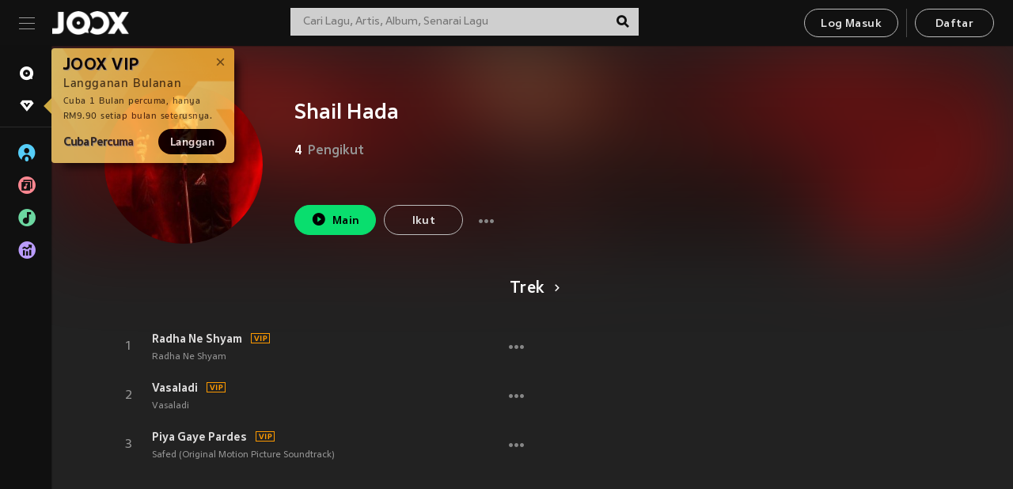

--- FILE ---
content_type: text/html; charset=utf-8
request_url: https://www.joox.com/my-ms/artist/k9jUIPtf5TYSD9_W8PVCaw==
body_size: 21664
content:
<!DOCTYPE html><html lang="ms" class="isDesktop"><head><title data-react-helmet="true">JOOX</title><link rel="dns-prefetch" href="https://static.joox.com"/><meta name="robots" content="index,follow"/><meta property="fb:app_id" content="715832828503252"/><meta name="google-site-verification" content="AFxvaw4pL_JpI891g48WyjxZb-IMT32Om60HDmp4H3Q"/><meta name="google-site-verification" content="jEa1xJzY2NY70h_234p8CWtoANSbSPR6kP_ALJ8PGBM"/><meta data-react-helmet="true" property="og:restrictions:country:allowed" content="CN"/><meta data-react-helmet="true" property="og:restrictions:country:allowed" content="TH"/><meta data-react-helmet="true" property="og:restrictions:country:allowed" content="MY"/><meta data-react-helmet="true" property="og:restrictions:country:allowed" content="IN"/><meta data-react-helmet="true" property="og:restrictions:country:allowed" content="ID"/><meta data-react-helmet="true" property="og:restrictions:country:allowed" content="HK"/><meta data-react-helmet="true" property="og:restrictions:country:allowed" content="TW"/><meta data-react-helmet="true" property="og:restrictions:country:allowed" content="MO"/><meta data-react-helmet="true" property="og:restrictions:country:allowed" content="SA"/><meta data-react-helmet="true" property="og:image" content="https://cache.api.joox.com/img/share/aHR0cHM6Ly9qb294LWNtcy1pbWFnZS0xMjUxMzE2MTYxLmZpbGUubXlxY2xvdWQuY29tLzIwMjEvMDkvMjMvZDhhODVlMDgtMzM4Mi00MGUzLWE0ZTEtNTNkOWE3N2Y4NDM1LmpwZy8xMDAw/1.jpg"/><meta data-react-helmet="true" property="og:title" content="JOOX"/><meta data-react-helmet="true" name="twitter:card" content="summary"/><meta data-react-helmet="true" name="twitter:site" content="@JOOXMY"/><meta data-react-helmet="true" name="twitter:creator" content="@JOOXMY"/><meta data-react-helmet="true" name="apple-mobile-web-app-title" content="JOOX"/><meta data-react-helmet="true" name="apple-mobile-web-app-status-bar-style" content="black"/><meta data-react-helmet="true" property="al:android:app_name" content="JOOX"/><meta data-react-helmet="true" property="al:android:package" content="com.tencent.ibg.joox"/><meta data-react-helmet="true" property="al:android:url" content="wemusic://www.joox.com?page=singer&amp;name=&amp;adtag=&amp;id=52902&amp;title=Shail%20Hada&amp;from=html5page&amp;platform=other&amp;h_channel_main=facebook&amp;h_page_type=artist&amp;h_activity_id=k9jUIPtf5TYSD9_W8PVCaw%3D%3D"/><meta data-react-helmet="true" property="al:ios:app_name" content="JOOX"/><meta data-react-helmet="true" property="al:ios:app_store_id" content="914406371"/><meta data-react-helmet="true" property="al:ios:url" content="wemusic://www.joox.com?page=singer&amp;name=&amp;adtag=&amp;id=52902&amp;title=Shail%20Hada&amp;h_channel_main=facebook&amp;h_page_type=artist&amp;h_activity_id=k9jUIPtf5TYSD9_W8PVCaw%3D%3D"/><link rel="manifest" href="https://static.joox.com/pc/prod/static/manifest_v1.json"/><link rel="shortcut icon" href="https://static.joox.com/pc/prod/static/favicon.ico"/><link rel="icon" sizes="192x192" href="https://static.joox.com/pc/prod/static/di/icons/icon-192x192.png"/><meta name="mobile-web-app-capable" content="yes"/><meta name="theme-color" content="#222222"/><link data-react-helmet="true" rel="canonical" href="https://www.joox.com/my-ms/artist/k9jUIPtf5TYSD9_W8PVCaw=="/><link data-react-helmet="true" rel="alternate" href="android-app://com.tencent.ibg.joox/wemusic/www.joox.com?page=singer&amp;id=52902&amp;title=Shail Hada&amp;h_channel_main=appIndexing&amp;h_page_type=artist"/><link data-react-helmet="true" rel="alternate" href="https://www.joox.com/my-ms/artist/k9jUIPtf5TYSD9_W8PVCaw==" hrefLang="x-default"/><link data-react-helmet="true" rel="alternate" href="https://www.joox.com/hk/artist/k9jUIPtf5TYSD9_W8PVCaw==" hrefLang="zh-HK"/><link data-react-helmet="true" rel="alternate" href="https://www.joox.com/my-zh_cn/artist/k9jUIPtf5TYSD9_W8PVCaw==" hrefLang="zh-MY"/><link data-react-helmet="true" rel="alternate" href="https://www.joox.com/my-en/artist/k9jUIPtf5TYSD9_W8PVCaw==" hrefLang="en-MY"/><link data-react-helmet="true" rel="alternate" href="https://www.joox.com/my-ms/artist/k9jUIPtf5TYSD9_W8PVCaw==" hrefLang="ms-MY"/><link data-react-helmet="true" rel="alternate" href="https://www.joox.com/id/artist/k9jUIPtf5TYSD9_W8PVCaw==" hrefLang="id"/><link data-react-helmet="true" rel="alternate" href="https://www.joox.com/th/artist/k9jUIPtf5TYSD9_W8PVCaw==" hrefLang="th"/><link data-react-helmet="true" rel="alternate" href="https://www.joox.com/mo/artist/k9jUIPtf5TYSD9_W8PVCaw==" hrefLang="zh-MO"/><link data-react-helmet="true" rel="apple-touch-icon" sizes="192x192" href="https://static.joox.com/pc/prod/static/di/icons/icon-192x192.png"/><link data-react-helmet="true" rel="apple-touch-icon" sizes="512x512" href="https://static.joox.com/pc/prod/static/di/icons/icon-512x512.png"/><link data-react-helmet="true" rel="apple-touch-startup-image" href="https://static.joox.com/pc/prod/static/di/icons/icon-192x192.png"/><link data-react-helmet="true" rel="apple-touch-startup-image" href="https://static.joox.com/pc/prod/static/di/icons/icon-512x512.png" media="(device-width: 414px) and (device-height: 896px) and (-webkit-device-pixel-ratio: 3)"/><link data-react-helmet="true" rel="apple-touch-startup-image" href="https://static.joox.com/pc/prod/static/di/icons/icon-512x512.png" media="(device-width: 414px) and (device-height: 896px) and (-webkit-device-pixel-ratio: 2)"/><link data-react-helmet="true" rel="apple-touch-startup-image" href="https://static.joox.com/pc/prod/static/di/icons/icon-512x512.png" media="(device-width: 375px) and (device-height: 812px) and (-webkit-device-pixel-ratio: 3)"/><link data-react-helmet="true" rel="apple-touch-startup-image" href="https://static.joox.com/pc/prod/static/di/icons/icon-512x512.png" media="(device-width: 414px) and (device-height: 736px) and (-webkit-device-pixel-ratio: 3)"/><link data-react-helmet="true" rel="apple-touch-startup-image" href="https://static.joox.com/pc/prod/static/di/icons/icon-512x512.png" media="(device-width: 375px) and (device-height: 667px) and (-webkit-device-pixel-ratio: 2)"/><link data-react-helmet="true" rel="apple-touch-startup-image" href="https://static.joox.com/pc/prod/static/di/icons/icon-512x512.png" media="(device-width: 1024px) and (device-height: 1366px) and (-webkit-device-pixel-ratio: 2)"/><link data-react-helmet="true" rel="apple-touch-startup-image" href="https://static.joox.com/pc/prod/static/di/icons/icon-512x512.png" media="(device-width: 834px) and (device-height: 1194px) and (-webkit-device-pixel-ratio: 2)"/><link data-react-helmet="true" rel="apple-touch-startup-image" href="https://static.joox.com/pc/prod/static/di/icons/icon-512x512.png" media="(device-width: 834px) and (device-height: 1112px) and (-webkit-device-pixel-ratio: 2)"/><link data-react-helmet="true" rel="apple-touch-startup-image" href="https://static.joox.com/pc/prod/static/di/icons/icon-512x512.png" media="(device-width: 768px) and (device-height: 1024px) and (-webkit-device-pixel-ratio: 2)"/><link data-react-helmet="true" rel="preload" as="image" href="https://joox-cms-image-1251316161.file.myqcloud.com/2021/09/23/d8a85e08-3382-40e3-a4e1-53d9a77f8435.jpg/300"/><style id="__jsx-2561151309">@font-face{font-family:'jooxInter';src:url(https://static.joox.com/pc/prod/static/fo/jooxInter-v130.eot);src:url(https://static.joox.com/pc/prod/static/fo/jooxInter-v130.eot) format('embedded-opentype'), url(https://static.joox.com/pc/prod/static/fo/jooxInter-v130.ttf) format('truetype'), url(https://static.joox.com/pc/prod/static/fo/jooxInter-v130.woff) format('woff'), url(https://static.joox.com/pc/prod/static/fo/jooxInter-v130.svg) format('svg');font-weight:normal;font-style:normal;font-display:block;}@font-face{font-family:'JOOX';src:url(https://static.joox.com/pc/prod/static/fo/JOOX.woff2) format('woff2'), url(https://static.joox.com/pc/prod/static/fo/JOOX.woff) format('woff');font-weight:400;font-style:normal;font-display:swap;}@font-face{font-family:'JOOX';src:url(https://static.joox.com/pc/prod/static/fo/JOOX-Medium.woff2) format('woff2'), url(https://static.joox.com/pc/prod/static/fo/JOOX-Medium.woff) format('woff');font-weight:500;font-style:bold;font-display:swap;}@font-face{font-family:'JOOX';src:url(https://static.joox.com/pc/prod/static/fo/JOOX-Bold.woff2) format('woff2'), url(https://static.joox.com/pc/prod/static/fo/JOOX-Bold.woff) format('woff');font-weight:700;font-style:bolder;font-display:swap;}@font-face{font-family:'JOOX-Brand';src:url(https://static.joox.com/pc/prod/static/fo/JOOX-Brand-Bold.woff2) format('woff2'), url(https://static.joox.com/pc/prod/static/fo/JOOX-Brand-Bold.woff) format('woff');font-weight:700;font-style:bolder;font-display:swap;}@font-face{font-family:'JOOX-Brand';src:url(https://static.joox.com/pc/prod/static/fo/JOOX-Brand-Regular.woff2) format('woff2'), url(https://static.joox.com/pc/prod/static/fo/JOOX-Brand-Regular.woff) format('woff');font-weight:400;font-style:normal;font-display:swap;}@font-face{font-family:'Pyidaungsu';src:url(https://static.joox.com/pc/prod/static/fo/Pyidaungsu-Regular.woff2) format('woff2'), url(https://static.joox.com/pc/prod/static/fo/Pyidaungsu-Regular.woff) format('woff');font-weight:400;font-style:normal;font-display:swap;}@font-face{font-family:'Pyidaungsu';src:url(https://static.joox.com/pc/prod/static/fo/Pyidaungsu-Bold.woff2) format('woff2'), url(https://static.joox.com/pc/prod/static/fo/Pyidaungsu-Bold.woff) format('woff');font-weight:700;font-style:bold;font-display:swap;}@font-face{font-family:Sukhumvit;src:url(https://static.joox.com/pc/prod/static/fo/sukhumvitreg.eot);src:url(https://static.joox.com/pc/prod/static/fo/sukhumvitreg.eot?) format('embedded-opentype'), url(https://static.joox.com/pc/prod/static/fo/sukhumvitreg.woff) format('woff'), url(https://static.joox.com/pc/prod/static/fo/sukhumvitreg.ttf) format('truetype'), url(https://static.joox.com/pc/prod/static/fo/sukhumvitreg.svg#svgFontName) format('svg');font-weight:400;font-style:normal;font-display:swap;}@font-face{font-family:Sukhumvit;src:url(https://static.joox.com/pc/prod/static/fo/sukhumvitbld.eot);src:url(https://static.joox.com/pc/prod/static/fo/sukhumvitbld.eot?) format('embedded-opentype'), url(https://static.joox.com/pc/prod/static/fo/sukhumvitbld.woff) format('woff'), url(https://static.joox.com/pc/prod/static/fo/sukhumvitbld.ttf) format('truetype'), url(https://static.joox.com/pc/prod/static/fo/sukhumvitbld.svg#svgFontName) format('svg');font-weight:700;font-style:normal;font-display:swap;}@font-face{font-family:'JOOXPlayer';src:url(https://static.joox.com/pc/prod/static/fo/JOOX.woff2) format('woff2'), url(https://static.joox.com/pc/prod/static/fo/JOOX.woff) format('woff');font-weight:400;font-style:normal;font-display:swap;}@font-face{font-family:'JOOXPlayer';src:url(https://static.joox.com/pc/prod/static/fo/JOOX-Medium.woff2) format('woff2'), url(https://static.joox.com/pc/prod/static/fo/JOOX-Medium.woff) format('woff');font-weight:500;font-style:bold;font-display:swap;}@font-face{font-family:'JOOXPlayer';src:url(https://static.joox.com/pc/prod/static/fo/JOOX-Bold.woff2) format('woff2'), url(https://static.joox.com/pc/prod/static/fo/JOOX-Bold.woff) format('woff');font-weight:700;font-style:bolder;font-display:swap;}@font-face{font-family:'jooxPlayerIcon';src:url(https://static.joox.com/pc/prod/static/fo/jooxPlayer.woff2) format('woff2'), url(https://static.joox.com/pc/prod/static/fo/jooxPlayer.woff) format('woff');font-weight:normal;font-style:normal;font-display:block;}@font-face{font-family:'JOOXPlayerSukhumvit';src:url(https://static.joox.com/pc/prod/static/fo/sukhumvitreg.woff2) format('woff2'), url(https://static.joox.com/pc/prod/static/fo/sukhumvitreg.woff) format('woff');font-weight:400;font-style:normal;}@font-face{font-family:'JOOXPlayerSukhumvit';src:url(https://static.joox.com/pc/prod/static/fo/sukhumvitbld.woff2) format('woff2'), url(https://static.joox.com/pc/prod/static/fo/sukhumvitbld.woff) format('woff');font-weight:700;font-style:normal;}.icon{font-family:'jooxInter' !important;speak:none;font-style:normal;font-weight:normal;font-variant:normal;text-transform:none;line-height:1;-webkit-font-smoothing:antialiased;-moz-osx-font-smoothing:grayscale;}</style><style id="__jsx-2865570372">#nprogress{pointer-events:none;}#nprogress .bar{background:#00ff77;position:fixed;z-index:9999;top:0;left:0;width:100%;height:2px;}#nprogress .peg{display:block;position:absolute;right:0;width:100px;height:100%;box-shadow:0 0 10px #29d,0 0 5px #29d;opacity:1;-webkit-transform:rotate(3deg) translate(0px,-4px);-ms-transform:rotate(3deg) translate(0px,-4px);-webkit-transform:rotate(3deg) translate(0px,-4px);-ms-transform:rotate(3deg) translate(0px,-4px);transform:rotate(3deg) translate(0px,-4px);}#nprogress .spinner{display:block;position:fixed;z-index:9999;top:15px;right:15px;}#nprogress .spinner-icon{width:18px;height:18px;box-sizing:border-box;border:solid 2px transparent;border-top-color:#29d;border-left-color:#29d;border-radius:50%;-webkit-animation:nprogress-spinner 400ms linear infinite;-webkit-animation:nprogress-spinner 400ms linear infinite;animation:nprogress-spinner 400ms linear infinite;}.nprogress-custom-parent{overflow:hidden;position:relative;}.nprogress-custom-parent #nprogress .spinner,.nprogress-custom-parent #nprogress .bar{position:absolute;}@-webkit-keyframes nprogress-spinner{0%{-webkit-transform:rotate(0deg);}100%{-webkit-transform:rotate(360deg);}}@-webkit-keyframes nprogress-spinner{0%{-webkit-transform:rotate(0deg);-ms-transform:rotate(0deg);transform:rotate(0deg);}100%{-webkit-transform:rotate(360deg);-ms-transform:rotate(360deg);transform:rotate(360deg);}}@keyframes nprogress-spinner{0%{-webkit-transform:rotate(0deg);-ms-transform:rotate(0deg);transform:rotate(0deg);}100%{-webkit-transform:rotate(360deg);-ms-transform:rotate(360deg);transform:rotate(360deg);}}</style><style id="__jsx-2288571016">.TopSnackBar.jsx-2288571016{width:100%;}.TopSnackBar-active.jsx-2288571016{-webkit-transition:all 400ms cubic-bezier(0.4,0,0.6,1);transition:all 400ms cubic-bezier(0.4,0,0.6,1);}.TopSnackBar-enter.jsx-2288571016{opacity:0.5;-webkit-transform:translate3d(calc(100% + 568px),0,0);-ms-transform:translate3d(calc(100% + 568px),0,0);transform:translate3d(calc(100% + 568px),0,0);}</style><style id="__jsx-2210511138">.Search.jsx-2210511138{position:relative;max-width:440px;width:100%;margin:0 20px;}.inputSearch.jsx-2210511138{background:rgba(255,255,255,0.8);display:block;height:35px;width:100%;border:0;padding:0 55px 0 15px;padding-right:40px;font-size: 0.875rem ;;color:#4a4a4a;text-align:left;outline:none;position:relative;border:1px solid rgba(255,255,255,0.1);}.inputSearch.jsx-2210511138:focus{outline:none;border:1px solid #09de6e;}.btnSearch.jsx-2210511138{display:block;background:transparent;position:absolute;border:0;top:-1px;right:0;width:40px;height:35px;outline:none;padding:2px 0 0;color:#111111;text-align:center;line-height:30px;;}.icon.jsx-2210511138{font-size: 1.25rem ;;vertical-align:middle;}.btnLogin > div{margin-left:6px;}.autoSuggest.jsx-2210511138{display:block;font-size: 0.8125rem ;;background-color:#000;box-shadow:0 6px 9px 0 rgba(0,0,0,0.5);width:100%;height:380px;position:absolute;top:35px;z-index:10;}</style><style id="__jsx-436437380">.scrollarea-content{margin:0;padding:0;overflow:hidden;position:relative;}.scrollarea-content:focus{outline:0;}.scrollarea{position:relative;overflow:hidden;}.scrollarea .scrollbar-container{position:absolute;background:none;opacity:0;z-index:0;-webkit-transition:opacity 200ms ease;transition:opacity 200ms ease;}.scrollarea .scrollbar-container.vertical{width:8px;height:100%;right:0;top:0;background-color:transparent;opacity:0;padding:0;z-index:10;}.scrollarea .scrollbar-container.vertical .scrollbar{width:6px;height:20px;background:#333333;margin-left:0;border-radius:8px;}.scrollarea:hover .scrollbar-container{opacity:1;}</style><style id="__jsx-2607319108">.MainBtnWrap.jsx-2607319108{display:inline-block;}.mainButton.jsx-2607319108{display:inline-block;background:#09de6e;font-size: 0.875rem ;;color:#000;font-weight:500;line-height:1.8;-webkit-letter-spacing:0.41px;-moz-letter-spacing:0.41px;-ms-letter-spacing:0.41px;letter-spacing:0.41px;text-align:center;min-width:100px;height:38px;border:1px solid #09de6e;border-radius:20px;padding:7px 20px 5px;cursor:pointer;outline:none;-webkit-transition:all 0.35s;transition:all 0.35s;white-space:pre;}.isMobile .mainButton.jsx-2607319108{font-size: 1rem ;;height:40px;padding:4px 20px;line-height:33px;}.isDesktop .mainButton.jsx-2607319108:hover{background:#53e89a;border-color:#53e89a;}.secondary.jsx-2607319108{background:transparent;border-color:#bcbcbc;color:#e5e5e5;}.isDesktop .mainButton.secondary.jsx-2607319108:hover{background:#fff;border-color:#fff;color:#000;}.isMobile .mainButton.secondary.jsx-2607319108{line-height:34px;}.isMobile .mainButton.secondary.active.jsx-2607319108{border-color:#fff;color:#fff;}.tertiary.jsx-2607319108{background:#fff;border-color:#fff;color:#000;}.isDesktop .mainButton.tertiary.jsx-2607319108:hover{background:transparent;border-color:#fff;color:#e5e5e5;}.isMobile .mainButton.tertiary.jsx-2607319108{line-height:34px;}.isMobile .mainButton.tertiary.active.jsx-2607319108{background:#fff;border-color:#fff;color:#000;}.warning.jsx-2607319108{border-color:#f00;background:#f00;}.isDesktop .mainButton.warning.jsx-2607319108:hover{background:#b30000;border-color:#b30000;}.mainButton.loading.jsx-2607319108{pointer-events:none;color:#555;}.mainButton.jsx-2607319108 .icon{font-size: 1.4em ;;vertical-align:middle;position:relative;top:-2px;margin-right:3px;}.mainButton.jsx-2607319108 .icon--download{top:0;margin-right:3px;}.isMobile .mainButton.jsx-2607319108 .icon{font-size: 1.2em ;;}.mainButton[disabled].jsx-2607319108,.mainButton[disabled].jsx-2607319108:hover{background:#9e9e9e !important;cursor:default !important;border-color:#bcbcbc !important;}.isMobile .mainButton.jsx-2607319108 img{position:relative;top:-1px;}.isDesktop .MainBtnWrap.jsx-2607319108 img{text-align:center;width:30px;position:relative;top:-1px;margin-left:5px;}.mainLayoutSize.jsx-2607319108{height:36px;line-height:1.75;}</style><style id="__jsx-2200604574">.btnClose.jsx-2200604574{position:absolute;right:10px;top:10px;background:transparent;border:0;outline:0;color:#a6a6a6;cursor:pointer;font-size: 1.3em ;;padding:0;}.btnClose.jsx-2200604574:hover{color:#fff;}</style><style id="__jsx-2151956263">.MainHeader.jsx-2151956263{background-color:#111111;box-shadow:0 1px 1px 0 rgba(0,0,0,0.2);height:58px;padding:10px 24px;display:-webkit-box;display:-webkit-flex;display:-ms-flexbox;display:flex;-webkit-flex-direction:row;-ms-flex-direction:row;flex-direction:row;-webkit-box-pack:justify;-webkit-justify-content:space-between;-ms-flex-pack:justify;justify-content:space-between;}.MainHeader.jsx-2151956263>div.jsx-2151956263{display:-webkit-box;display:-webkit-flex;display:-ms-flexbox;display:flex;-webkit-align-items:center;-webkit-box-align:center;-ms-flex-align:center;align-items:center;}.logo.jsx-2151956263 a.jsx-2151956263{display:block;height:100%;}.logo.jsx-2151956263{display:block;width:100px;height:30px;background-image:url(https://static.joox.com/pc/prod/static/di/MainHeader/joox-logo01.png);background-repeat:no-repeat;background-size:contain;background-position:center;}.logo.jsx-2151956263 span.jsx-2151956263{display:block;
    text-indent: 1000em;
    white-space: nowrap;
    overflow: hidden;
  ;}.btnMenu.jsx-2151956263{background:transparent;border:0;position:relative;display:block;width:20px;height:15px;margin-right:20px;padding:0;position:relative;top:0;outline:none;cursor:pointer;}@media (max-width:1399px){.btnMenu.btnMenuLg.jsx-2151956263{display:none;}}@media (min-width:1400px){.btnMenu.btnMenuSm.jsx-2151956263{display:none;}}.onPress.jsx-2151956263{-webkit-transform:translate3d(0,0,0);-ms-transform:translate3d(0,0,0);transform:translate3d(0,0,0);}.onPress.jsx-2151956263:after{content:'';display:block;position:absolute;width:100%;height:100%;top:0;left:0;pointer-events:none;background-image:radial-gradient( circle, #fff 10%, transparent 10.01% );background-repeat:no-repeat;background-position:50%;-webkit-transform:scale(14,14);-ms-transform:scale(14,14);transform:scale(14,14);opacity:0;-webkit-transition:-webkit-transform 0.3s, opacity 1s;-webkit-transition:transform 0.3s, opacity 1s;transition:transform 0.3s, opacity 1s;}.onPress.jsx-2151956263:active.jsx-2151956263:after{-webkit-transform:scale(0,0);-ms-transform:scale(0,0);transform:scale(0,0);opacity:0.15;-webkit-transition:0s;transition:0s;}.btnMenu.jsx-2151956263>span.jsx-2151956263{background:#9b9b9b;display:block;position:absolute;z-index:2;width:20px;height:1px;-webkit-transition:0.4s;transition:0.4s;}.btnMenu.jsx-2151956263 .one.jsx-2151956263{top:0;}.btnMenu.jsx-2151956263 .two.jsx-2151956263{top:7px;}.btnMenu.jsx-2151956263 .three.jsx-2151956263{top:14px;}.user.jsx-2151956263{position:relative;border-left:1px solid #4a4a4a;padding-left:20px;padding-right:45px;max-width:220px;width:100%;margin-left:10px;}@media (max-width:600px){.user.jsx-2151956263{max-width:100%;}}.user.jsx-2151956263 a.jsx-2151956263{display:block;color:#bcbcbc;}.user.jsx-2151956263 a.jsx-2151956263:hover{color:#fff;}.avatarWrap.jsx-2151956263{cursor:pointer;}.user.jsx-2151956263 .rezyImageFrame{width:32px;height:32px;display:inline-block;vertical-align:middle;margin-right:10px;}.user.jsx-2151956263 .avatar{width:32px;height:32px;display:inline-block;border-radius:50%;min-width:32px;}.user.jsx-2151956263 img.status.jsx-2151956263{position:absolute;right:52px;top:16px;}.name.jsx-2151956263{display:inline-block;
    white-space: nowrap;
    overflow: hidden;
    text-overflow: ellipsis;
  ;max-width:80px;margin-right:5px;vertical-align:middle;line-height:38px;}@media (max-width:600px){.avatar.jsx-2151956263{display:none;}.user.jsx-2151956263 .rezyImageFrame{display:none;}}.status.jsx-2151956263{max-width:20px;vertical-align:middle;}.user.jsx-2151956263 img.status.vvip.jsx-2151956263{top:10px;}.btnUserCollapsed.jsx-2151956263{font-size: 0.9375rem ;;display:inline-block;background:transparent;color:#fff;line-height:0;border:0;outline:none;cursor:pointer;padding:12px 15px;position:absolute;top:0;right:0;}.nav.jsx-2151956263{margin-left:15px;}.btnLogin.jsx-2151956263 small.jsx-2151956263{font-size: 1em ;;margin:0 10px;}.btnLogin.jsx-2151956263 .MainBtnWrap + .MainBtnWrap{border-left:1px solid #4a4a4a;padding-left:10px;margin-left:10px;}.btnLogin.jsx-2151956263 .registerBtn{border:none;padding:unset;}.btnLogin.jsx-2151956263 a.jsx-2151956263{-webkit-text-decoration:underline;text-decoration:underline;display:inline-block;}.NewYear2021 .MainHeader.jsx-2151956263{background-image:url(https://static.joox.com/pc/prod/static/di/theme/newyear2021/img_desktop.jpg);background-repeat:no-repeat;background-position:center;}.MainHeader.jsx-2151956263 .btn--upload{margin-right:12px;padding:7px 12px 5px;display:-webkit-inline-box;display:-webkit-inline-flex;display:-ms-inline-flexbox;display:inline-flex;-webkit-align-items:center;-webkit-box-align:center;-ms-flex-align:center;align-items:center;}.MainHeader.jsx-2151956263 .btn--upload .icon--add-to-queue{font-size:1.1em;top:-2px;}.MainHeader.jsx-2151956263 .btn--download{padding:7px 12px 5px;border-color:#09de6e;color:#09de6e;margin-left:12px;}.MainHeader.jsx-2151956263 .btn--download .icon--add-to-queue{font-size:1em;top:-1px;left:-1px;}</style><style id="__jsx-3495596807">button.useApp.useApp.jsx-3495596807{background-color:#09de6e;font-size: 0.8125rem ;;color:#111;font-weight:600;text-transform:uppercase;text-align:center;line-height:1.8;width:auto;height:28px;padding:0 12px;border-radius:20px;position:relative;top:50%;right:8px;-webkit-transform:translateY(-50%);-ms-transform:translateY(-50%);transform:translateY(-50%);-webkit-animation:bgEffect-jsx-3495596807 1.8s ease-in-out infinite;animation:bgEffect-jsx-3495596807 1.8s ease-in-out infinite;}.MainBtnWrap .useApp{background-color:#09de6e;color:#111;-webkit-animation:bgEffect-jsx-3495596807 1.8s ease-in-out infinite;animation:bgEffect-jsx-3495596807 1.8s ease-in-out infinite;}@-webkit-keyframes bgEffect-jsx-3495596807{0%,100%{background:rgba(69,222,110,0.9);box-shadow:0 0 0 #09de6e;}50%{background:rgba(69,222,110,1);text-shadow:1px 1px 3px rgba(255,255,255,0.8), -1px -1px 3px rgba(255,255,255,0.8);box-shadow:0 0 6px 1px #09de6e;}}@keyframes bgEffect-jsx-3495596807{0%,100%{background:rgba(69,222,110,0.9);box-shadow:0 0 0 #09de6e;}50%{background:rgba(69,222,110,1);text-shadow:1px 1px 3px rgba(255,255,255,0.8), -1px -1px 3px rgba(255,255,255,0.8);box-shadow:0 0 6px 1px #09de6e;}}</style><style id="__jsx-2658589646">.NavItems.jsx-2658589646{display:block;position:relative;margin:10px 0;}.NavItems.jsx-2658589646 a.jsx-2658589646{display:block;position:relative;font-size: 0.875rem ;;font-weight:700;-webkit-letter-spacing:0.35px;-moz-letter-spacing:0.35px;-ms-letter-spacing:0.35px;letter-spacing:0.35px;text-transform:uppercase;color:#fff;width:100%;z-index:5;padding:8px 0 4px 35px;min-height:31px;line-height:1.2;}.NavItems.jsx-2658589646:hover a.jsx-2658589646,.NavItems.active.jsx-2658589646 a.jsx-2658589646{color:#09de6e;}.NavItems.jsx-2658589646:hover.jsx-2658589646::before,.NavItems.active.jsx-2658589646::before{content:'';width:3px;height:22px;background:#09de6e;position:absolute;top:4px;left:-22px;z-index:2;-webkit-transition:background .2s;transition:background .2s;}.icon.jsx-2658589646{font-size: 1.7em ;;position:absolute;left:0;top:3px;}.NavItems.jsx-2658589646 a.jsx-2658589646:hover .title.jsx-2658589646{display:block;}.title.jsx-2658589646{display:none;position:absolute;left:34px;top:2px;background-color:#ffffff;border-radius:1px;height:25px;opacity:0.8;padding:2px 7px;line-height:25px;color:#000;white-space:nowrap;}.showTooltip.jsx-2658589646 .NavItems.user.jsx-2658589646 a.jsx-2658589646 .title.jsx-2658589646,.showTooltip.jsx-2658589646 .NavItems.vip.jsx-2658589646 a.jsx-2658589646 .title.jsx-2658589646{display:none;}</style><style id="__jsx-1863094431">.BrowseTitle.jsx-1863094431{font-size: 0.75rem ;;font-weight:500;line-height:2.1;color:#bcbcbc;}.BrowseItems.jsx-1863094431{position:relative;display:-webkit-box;display:-webkit-flex;display:-ms-flexbox;display:flex;margin:17px 0;-webkit-flex-direction:column;-ms-flex-direction:column;flex-direction:column;}.BrowseItems.isMinified.jsx-1863094431:first-child{margin-top:10px;}.BrowseItems.jsx-1863094431 a.jsx-1863094431{position:relative;z-index:5;display:-webkit-box;display:-webkit-flex;display:-ms-flexbox;display:flex;-webkit-align-items:center;-webkit-box-align:center;-ms-flex-align:center;align-items:center;position:relative;color:#bcbcbc;-webkit-transition:color .2s;transition:color .2s;}.BrowseItems.jsx-1863094431 .icon.jsx-1863094431{font-size: 1.875rem ;;width:24px;height:24px;margin-right:15px;display:-webkit-box;display:-webkit-flex;display:-ms-flexbox;display:flex;-webkit-align-items:center;-webkit-box-align:center;-ms-flex-align:center;align-items:center;-webkit-box-pack:center;-webkit-justify-content:center;-ms-flex-pack:center;justify-content:center;}.BrowseItems.jsx-1863094431 .Artists.jsx-1863094431:before{color:#56cef8;}.BrowseItems.jsx-1863094431 .Albums.jsx-1863094431:before{color:#fd8791;}.BrowseItems.jsx-1863094431 .Playlists.jsx-1863094431:before{color:#6cd7a1;}.BrowseItems.jsx-1863094431 .Charts.jsx-1863094431:before{color:#ba9cfc;}.BrowseItems.jsx-1863094431 .Radio.jsx-1863094431:before{color:#fec18c;}.BrowseItems.jsx-1863094431 .Video.jsx-1863094431:before{color:#ef3c5a;}.BrowseItems.jsx-1863094431 .MusicColumn.jsx-1863094431{background-color:#646464;font-size: 0.75rem ;;}.BrowseItems.jsx-1863094431 .icon.jsx-1863094431:before{display:block;font-style:normal !important;}.name.jsx-1863094431{font-size: 0.875rem ;;line-height:1.4;margin-top:1px;}.isMinified.jsx-1863094431 .name.jsx-1863094431{display:none;position:absolute;left:34px;top:0;background-color:#ffffff;border-radius:1px;height:25px;opacity:0.8;padding:2px 7px;line-height:25px;color:#000;white-space:nowrap;}.BrowseItems.isMinified.jsx-1863094431 a.jsx-1863094431:hover .name.jsx-1863094431{display:block;}.BrowseItems.jsx-1863094431:hover a.jsx-1863094431,.BrowseItems.active.jsx-1863094431 a.jsx-1863094431{color:#09de6e;position:relative;}.BrowseItems.jsx-1863094431:hover.jsx-1863094431::before,.BrowseItems.active.jsx-1863094431::before{content:'';width:3px;height:22px;background:#09de6e;position:absolute;top:1px;left:-22px;z-index:2;-webkit-transition:background .2s;transition:background .2s;}</style><style id="__jsx-289687628">button.jsx-289687628{background:transparent;border:0;outline:0;padding:0;color:#bcbcbc;display:block;width:100%;cursor:pointer;text-align:left;position:relative;}.isMobile button.jsx-289687628{color:#fff;}button.jsx-289687628:focus{outline:none;border:none;}a.jsx-289687628{position:relative;display:block;cursor:pointer;}.isMobile a.jsx-289687628{color:#fff;height:40px;line-height:40px;}.isDesktop a.jsx-289687628:hover{color:#fff;}.lang.jsx-289687628 i.jsx-289687628,button.jsx-289687628 i.jsx-289687628{position:absolute;right:0;-webkit-transition:all 0.5s;transition:all 0.5s;}li.jsx-289687628 .lang.jsx-289687628 i.jsx-289687628{top:4px;}.isMobile a.jsx-289687628 i.jsx-289687628,.isMobile button.jsx-289687628 i.jsx-289687628{top:1px;}.isMobile li.jsx-289687628 .current.jsx-289687628 i.jsx-289687628{top:10px;}button.current.jsx-289687628{cursor:default;}.collapsed.jsx-289687628{-webkit-transform:rotate(180deg);-ms-transform:rotate(180deg);transform:rotate(180deg);}.lang.jsx-289687628{font-size: 0.8125rem ;;}.lang.jsx-289687628 i.jsx-289687628{display:none;font-size: 1.2em ;;}.current.jsx-289687628 i.jsx-289687628{display:block;}span.jsx-289687628{float:right;}.isDesktop .current.jsx-289687628:hover{color:#53e89a;-webkit-transition:color .2s;transition:color .2s;}.current.jsx-289687628,.isMobile .current.jsx-289687628{color:#09de6e;}.isMobile .current.jsx-289687628{margin-right:25px;}ul.jsx-289687628{position:relative;background:#000;padding:15px 20px 5px 35px;width:calc(100% + 45px);left:-25px;right:-25px;margin-top:10px;}.isMobile ul.jsx-289687628{margin-top:5px;}li.jsx-289687628{margin-bottom:10px;}</style><style id="__jsx-3398449099">.AboutJoox.jsx-3398449099{color:#ccc;margin:15px 0;-webkit-transition:color .2s;transition:color .2s;}.About.jsx-3398449099{font-size: 0.875rem ;;line-height:2;}.About.jsx-3398449099 .Items.jsx-3398449099{margin:10px 0;}.About.jsx-3398449099 .Items.jsx-3398449099 a.jsx-3398449099{color:#bcbcbc;cursor:pointer;}.About.jsx-3398449099 .Items.jsx-3398449099 .Ln.jsx-3398449099{float:right;color:#09de6e;}.About.jsx-3398449099 .Items.jsx-3398449099:hover,.About.jsx-3398449099 .Items.jsx-3398449099 a.jsx-3398449099:hover{color:#fff;}.Social.jsx-3398449099{margin-top:20px;}.Social.jsx-3398449099 .Items.jsx-3398449099{font-size: 1.375rem ;;color:#bcbcbc;margin-right:16px;-webkit-transition:color .2s;transition:color .2s;}.Social.jsx-3398449099 .Items.jsx-3398449099:hover{color:#fff;}.Social.jsx-3398449099 .Items.jsx-3398449099 .icon--youtube.jsx-3398449099{font-size: 1.5rem ;;}</style><style id="__jsx-2041756047">.TermCopyright.jsx-2041756047{font-size: 0.75rem ;;color:#b5b5b5;line-height:1.6;}.TermCopyright.jsx-2041756047 a.jsx-2041756047{color:#959595;-webkit-transition:color .2s;transition:color .2s;}.Terms.jsx-2041756047{margin-bottom:15px;}.Terms.jsx-2041756047 a.jsx-2041756047{display:block;margin-right:10px;}.Terms.jsx-2041756047 a.jsx-2041756047:hover{color:#fff;}.Copyright.jsx-2041756047{margin-bottom:15px;}</style><style id="__jsx-2260554912">.CustomScrollbars{position:relative;width:100%;overflow:auto;}.CustomScrollbars::-webkit-scrollbar{width:6px;height:6px;}.CustomScrollbars::-webkit-scrollbar-track{background:rgba(0,0,0,0.1);border-radius:6px;}.CustomScrollbars::-webkit-scrollbar-thumb{background:#333333;border-radius:6px;}.CustomScrollbars::-webkit-scrollbar-thumb:hover{background:#555;}</style><style id="__jsx-751721742">.MainSidebar.jsx-751721742{width:220px;}.MainSidebar.jsx-751721742 .Box.jsx-751721742{padding:10px 20px 0 22px;border-bottom:1px solid rgba(151,151,151,0.2);margin-bottom:10px;}.MainSidebar.jsx-751721742 .Box.jsx-751721742:nth-last-child(1){border-bottom:0;}.smCollapsed .MainSidebar.jsx-751721742 .ScrollbarsCustom-Track{display:none;}</style><style id="__jsx-1025655564">.NavItems.jsx-1025655564{display:block;position:relative;margin:10px 0;}.NavItems.jsx-1025655564 a.jsx-1025655564{display:block;position:relative;font-size: 0.875rem ;;font-weight:700;-webkit-letter-spacing:0.35px;-moz-letter-spacing:0.35px;-ms-letter-spacing:0.35px;letter-spacing:0.35px;text-transform:uppercase;color:#fff;width:100%;z-index:5;padding:0;min-height:31px;line-height:1.2;}.NavItems.jsx-1025655564:hover a.jsx-1025655564,.NavItems.active.jsx-1025655564 a.jsx-1025655564{color:#09de6e;}.NavItems.jsx-1025655564:hover.jsx-1025655564::before,.NavItems.active.jsx-1025655564::before{content:'';width:3px;height:22px;background:#09de6e;position:absolute;top:4px;left:-22px;z-index:2;-webkit-transition:background .2s;transition:background .2s;}.icon.jsx-1025655564{font-size: 1.7em ;;position:absolute;left:0;top:3px;}.NavItems.jsx-1025655564 a.jsx-1025655564:hover .title.jsx-1025655564{display:block;}.title.jsx-1025655564{display:none;position:absolute;left:34px;top:2px;background-color:#ffffff;border-radius:1px;height:25px;opacity:0.8;padding:2px 7px;line-height:25px;color:#000;white-space:nowrap;}.showTooltip.jsx-1025655564 .NavItems.user.jsx-1025655564 a.jsx-1025655564 .title.jsx-1025655564,.showTooltip.jsx-1025655564 .NavItems.vip.jsx-1025655564 a.jsx-1025655564 .title.jsx-1025655564{display:none;}</style><style id="__jsx-280012110">.MiniSidebar.jsx-280012110{width:65px;}.MiniSidebar.jsx-280012110 .Box.jsx-280012110{padding:10px 0 0 22px;border-bottom:1px solid rgba(151,151,151,0.2);}.MiniSidebar.jsx-280012110 .Box.jsx-280012110:nth-last-child(1){border-bottom:0;}</style><style id="__jsx-341176200">.rezyImageFrame.jsx-341176200{font-size:0;height:100%;}</style><style id="__jsx-489341288">button.jsx-489341288{color:#878787;background:transparent;outline:none;border:none;cursor:pointer;display:inline-block;padding:0;text-align:center;-webkit-transition:color .2s;transition:color .2s;width:40px;height:40px;position:relative;}button.jsx-489341288:hover{color:#fff;}button.nohover.jsx-489341288:hover{color:#878787;}button.jsx-489341288:disabled{cursor:default;}.active.jsx-489341288{color:#fff !important;}.active.jsx-489341288:disabled{color:#3f3f3f !important;}button.jsx-489341288:focus{outline:none;border:none;}i.jsx-489341288{font-size: 2em ;;vertical-align:middle;}button.jsx-489341288 .icon--pause1{color:#fff;}button.jsx-489341288:disabled{color:#3f3f3f;;}</style><style id="__jsx-2380132195">.BtnIconWrap.jsx-2380132195{display:inline-block;position:relative;}.moreBubble.jsx-2380132195{background:#fff;position:absolute;left: 0; top: 40px; width:195px;padding:15px;z-index:10;}.BtnIconWrap.jsx-2380132195 .icon--share{position:relative;top:2px;}</style><style id="__jsx-231771041">.TopSectionProfile.jsx-231771041{display:-webkit-box;display:-webkit-flex;display:-ms-flexbox;display:flex;margin-top:30px;}.ImageColumn.jsx-231771041{max-width:200px;-webkit-flex:0 0 200px;-ms-flex:0 0 200px;flex:0 0 200px;}.imgWrap.jsx-231771041{position:relative;border-radius:50%;overflow:hidden;}.imgWrap.jsx-231771041:before{content:'';display:block;padding-top:100%;}.imgWrap.jsx-231771041 img{object-fit:cover;position:absolute;top:0;left:0;width:100%;height:100%;}.DetailColumn.jsx-231771041{padding-left:40px;}.DetailColumnHeader.jsx-231771041{margin-bottom:5px;}.DetailColumnHeader.jsx-231771041 .title.jsx-231771041{font-size: 1.625rem ;;font-weight:500;}.DetailColumnContent.jsx-231771041{font-size: 0.875rem ;;line-height:1.6;margin-bottom:30px;}.DetailColumnButtons.jsx-231771041 .MainBtnWrap{margin-right:10px;}</style><style id="__jsx-1801409474">.SectionWrap.jsx-1801409474{margin-bottom:40px;}.isMobile .mobileScrollRow.jsx-1801409474 .row{overflow-x:scroll;overflow-y:hidden;display:-webkit-box;display:-webkit-flex;display:-ms-flexbox;display:flex;-webkit-flex-wrap:nowrap;-ms-flex-wrap:nowrap;flex-wrap:nowrap;}.isMobile .mobileScrollRow.jsx-1801409474 .col{max-width:40%;-webkit-flex:0 0 40%;-ms-flex:0 0 40%;flex:0 0 40%;}</style><style id="__jsx-3590354699">.subTitle.jsx-3590354699{font-size: 1rem ;;color:#959595;font-weight:500;}.isMobile .subTitle.jsx-3590354699{font-size: 0.875rem ;;}.subTitle.jsx-3590354699 b.jsx-3590354699{color:#fff;font-weight:500;margin-right:3px;}.readMore.jsx-3590354699{display:inline-block;color:#bcbcbc;cursor:pointer;-webkit-transition:color .2s;transition:color .2s;position:relative;top:-8px;margin-left:5px;}.readMore.jsx-3590354699:hover,.readMore.jsx-3590354699:focus{color:#fff;}.readMore.jsx-3590354699 i.jsx-3590354699{font-size: 0.625rem ;;}.description.jsx-3590354699{display:inline-block;
    white-space: nowrap;
    overflow: hidden;
    text-overflow: ellipsis;
  ;max-width:500px;color:#dcdbdb;}@media (max-width:1023px){.description.jsx-3590354699{max-width:420px;}}.allTracks.jsx-3590354699{font-size: 1.375rem ;;font-weight:500;text-align:center;line-height:1.7;display:block;color:#fff;-webkit-letter-spacing:0.82px;-moz-letter-spacing:0.82px;-ms-letter-spacing:0.82px;letter-spacing:0.82px;margin:25px 0 0;width:100%;}.allTracks.jsx-3590354699 i.jsx-3590354699{font-size: 0.8em ;;vertical-align:-1px;}</style><style id="__jsx-3682409712">.DescItem.jsx-3682409712 a{color:#959595;font-size: 0.8125rem ;;height:100%;display:inline-block;}.isDesktop .DescItem.jsx-3682409712 a:hover{color:#fff;}.isMobile .DescItem.jsx-3682409712 a{line-height:2;}.sectionTitle.jsx-3682409712{margin:25px 0;}.title.jsx-3682409712{font-size: 1.25rem ;;font-weight:500;text-align:center;line-height:1.7;display:block;color:#fff;-webkit-letter-spacing:0.82px;-moz-letter-spacing:0.82px;-ms-letter-spacing:0.82px;letter-spacing:0.82px;-webkit-transition:color 0.35s;transition:color 0.35s;margin:0;}.isMobile .sectionTitle.jsx-3682409712{margin:0 0 20px;}.small.jsx-3682409712{font-size: 0.875rem ;;margin:10px 0;}.sectionTitle.jsx-3682409712>span.jsx-3682409712,.sectionTitle.jsx-3682409712>a.jsx-3682409712{text-transform:none;color:#fff;}.icon.jsx-3682409712{font-size: 0.6em ;;position:relative;left:10px;top:-1px;-webkit-transition:all 0.3s linear;transition:all 0.3s linear;}.isDesktop .sectionTitle.jsx-3682409712 a.jsx-3682409712:hover{color:#09de6e;}.isDesktop .sectionTitle.jsx-3682409712 a.jsx-3682409712:hover .icon.jsx-3682409712{left:15px;color:#09de6e;}.subTitle.jsx-3682409712{font-size: 0.8125rem ;;display:block;color:#bcbcbc;-webkit-letter-spacing:0;-moz-letter-spacing:0;-ms-letter-spacing:0;letter-spacing:0;margin:5px 0;position:relative;text-align:center;}.subTitle.jsx-3682409712 a{color:#bcbcbc;-webkit-transition:color .2s;transition:color .2s;}.isDesktop .subTitle.jsx-3682409712 a.jsx-3682409712:hover{color:#fff;}</style><style id="__jsx-504643907">.isMobile .subTitle.jsx-504643907{padding:5px 20px 0;margin-top:0;}.subTitle.collapsed.jsx-504643907{max-width:690px;padding:5px 50px 0 20px;overflow:hidden;
    white-space: nowrap;
    overflow: hidden;
    text-overflow: ellipsis;
  ;}.lang-en .subTitle.collapsed.jsx-504643907{max-width:660px;padding:5px 80px 0 20px;}.isMobile .subTitle.collapsed.jsx-504643907{padding:5px 70px 0 20px;}.isMobile .lang-en .subTitle.collapsed.jsx-504643907{padding:5px 95px 0 20px;}.readMore.jsx-504643907{font-size: 1em ;;display:inline-block;cursor:pointer;color:#bcbcbc;-webkit-transition:color .2s;transition:color .2s;}.collapsed.jsx-504643907 .readMore.jsx-504643907{position:absolute;right:0;bottom:0;}.isMobile .collapsed.jsx-504643907 .readMore.jsx-504643907{right:15px;bottom:3px;}.isDesktop .readMore.jsx-504643907:hover,.isDesktop .readMore.jsx-504643907:focus{color:#fff;}.readMore.jsx-504643907 i.jsx-504643907{font-size: 0.625rem ;;position:static;}</style><style id="__jsx-1439626454">.SongListCount.jsx-1439626454{text-align:center;}.bars.jsx-1439626454{width:18px;position:relative;margin:10px auto 0;}.bar.jsx-1439626454{background:#fff;bottom:0;height:30px;position:absolute;width:3px;-webkit-animation:sound-jsx-1439626454 0ms -800ms linear infinite alternate;animation:sound-jsx-1439626454 0ms -800ms linear infinite alternate;}@-webkit-keyframes sound-jsx-1439626454{0%{opacity:0.35;height:3px;}100%{opacity:1;height:13px;}}@keyframes sound-jsx-1439626454{0%{opacity:0.35;height:3px;}100%{opacity:1;height:13px;}}.bar.jsx-1439626454:nth-child(1){left:1px;-webkit-animation-duration:474ms;animation-duration:474ms;}.bar.jsx-1439626454:nth-child(2){left:5px;-webkit-animation-duration:433ms;animation-duration:433ms;}.bar.jsx-1439626454:nth-child(3){left:9px;-webkit-animation-duration:407ms;animation-duration:407ms;}.bar.jsx-1439626454:nth-child(4){left:13px;-webkit-animation-duration:458ms;animation-duration:458ms;}.isDesktop .SongListItem:hover .bars.jsx-1439626454,.isDesktop .SongListItem:hover .count.jsx-1439626454{display:none;}.btnPlay.jsx-1439626454,.btnPause.jsx-1439626454{display:none;-webkit-animation:fadein-jsx-1439626454 1s;animation:fadein-jsx-1439626454 1s;}@-webkit-keyframes fadein-jsx-1439626454{from{opacity:0;}to{opacity:1;}}@keyframes fadein-jsx-1439626454{from{opacity:0;}to{opacity:1;}}.isDesktop .SongListItem:hover .btnPlay.jsx-1439626454,.isDesktop .SongListItem:hover .btnPause.jsx-1439626454{display:block;}.isDesktop .SongListItem.disabled:hover .btnPlay.jsx-1439626454,.isDesktop .SongListItem.disabled:hover .btnPause.jsx-1439626454{display:none;}.SongListItem.disabled:hover .count.jsx-1439626454{display:block;}.count.jsx-1439626454{color:#959595;}.topItem.jsx-1439626454{font-size: 2.6875rem ;;font-weight:bold;color:#fff;}.topCount.jsx-1439626454{color:#fff;}</style><style id="__jsx-1645870055">.SongName.jsx-1645870055,.SongName.jsx-1645870055 a.jsx-1645870055{max-width:100%;
    white-space: nowrap;
    overflow: hidden;
    text-overflow: ellipsis;
  ;display:inline-block;}.SongName.jsx-1645870055{padding-right:30px;position:relative;font-weight:400;height:20px;line-height:23px;}.SongName.jsx-1645870055 .icon{font-size: 1.5rem ;;vertical-align:middle;position:absolute;top:-1px;}.SongName.jsx-1645870055 .icon--vip{color:#ff9b01;right:0px;}.SongName.jsx-1645870055 .icon--mv{right:34px;}.SongName.jsx-1645870055 .icon--sing{font-size: 1.875rem ;;right:0;top:-4px;}.SongName.jsx-1645870055 .icon--mv,.SongName.jsx-1645870055 .icon--sing{color:#09de6e;}.SongName.jsx-1645870055 .icon--mv:first-child,.SongName.jsx-1645870055 .icon--sing:first-child{right:63px;}.SongName.jsx-1645870055 .icon--sing:nth-child(2){right:28px;}.SongName.jsx-1645870055 a.jsx-1645870055{margin-right:5px;}.SongListItem.active .SongName.jsx-1645870055 a.jsx-1645870055{color:#09de6e;}a.jsx-1645870055{color:#dcdbdb;display:inline-block;-webkit-transition:color .2s;transition:color .2s;}.isDesktop a.jsx-1645870055:hover{color:#fff;}.SongListItem.disabled .SongName a{color:gray;pointer-events:none;}.SongName.active.jsx-1645870055 a.jsx-1645870055{color:#04b750;font-weight:700;}</style><style id="__jsx-3317143431">.SongDescItem.jsx-3317143431{display:inline-block;}.SongDescItem.jsx-3317143431 a{color:#959595;font-size: 0.9em ;;height:100%;display:inline-block;}.isDesktop .SongDescItem.jsx-3317143431 a:hover{color:#fff;}.isMobile .SongDescItem.jsx-3317143431 a{line-height:2;}.SongDescItem.jsx-3317143431:after{content:',';color:#959595;margin-right:5px;}.SongDescItem.jsx-3317143431:last-child.jsx-3317143431:after{content:'';}</style><style id="__jsx-3363294456">.BtnIconWrap.jsx-3363294456{display:inline-block;position:relative;}.moreBubble.jsx-3363294456{background:#fff;position:absolute;right: 0; top: 40px; width:195px;padding:15px;z-index:10;}.BtnIconWrap.jsx-3363294456 .icon--share{position:relative;top:2px;}</style><style id="__jsx-2980427943">.noselect.jsx-2980427943{-webkit-touch-callout:none;-webkit-user-select:none;-khtml-user-select:none;-moz-user-select:none;-ms-user-select:none;-webkit-user-select:none;-moz-user-select:none;-ms-user-select:none;user-select:none;}.SongListItem.jsx-2980427943{display:-webkit-box;display:-webkit-flex;display:-ms-flexbox;display:flex;-webkit-align-items:center;-webkit-box-align:center;-ms-flex-align:center;align-items:center;-webkit-box-pack:justify;-webkit-justify-content:space-between;-ms-flex-pack:justify;justify-content:space-between;-webkit-flex-wrap:wrap;-ms-flex-wrap:wrap;flex-wrap:wrap;width:100%;-webkit-transition:background 0.3s;transition:background 0.3s;padding:10px 0;}.isMobile .SongListItem.jsx-2980427943{padding:5px 0;-webkit-box-pack:space-around;-webkit-justify-content:space-around;-ms-flex-pack:space-around;justify-content:space-around;}.songDetail.jsx-2980427943{-webkit-flex:0 0 calc(100% - 175px);-ms-flex:0 0 calc(100% - 175px);flex:0 0 calc(100% - 175px);max-width:calc(100% - 175px);font-size: 0.875rem ;;line-height:1.3;}.songDetail.time.jsx-2980427943,.songDetail.cover.jsx-2980427943{-webkit-flex:0 0 calc(100% - 250px);-ms-flex:0 0 calc(100% - 250px);flex:0 0 calc(100% - 250px);max-width:calc(100% - 250px);}.songDetail.cover.jsx-2980427943:last-child{-webkit-flex:0 0 calc(100% - 100px);-ms-flex:0 0 calc(100% - 100px);flex:0 0 calc(100% - 100px);max-width:calc(100% - 100px);}.isMobile .songDetail.time.jsx-2980427943,.isMobile .songDetail.cover.jsx-2980427943{-webkit-flex:0 0 calc(100% - 150px);-ms-flex:0 0 calc(100% - 150px);flex:0 0 calc(100% - 150px);max-width:calc(100% - 150px);}.songDetail.time.cover.jsx-2980427943{-webkit-flex:0 0 calc(100% - 295px);-ms-flex:0 0 calc(100% - 295px);flex:0 0 calc(100% - 295px);max-width:calc(100% - 295px);}.songDetail.time.cover.topItem.jsx-2980427943{-webkit-flex:0 0 calc(100% - 335px);-ms-flex:0 0 calc(100% - 335px);flex:0 0 calc(100% - 335px);max-width:calc(100% - 335px);}.songDetail.small.jsx-2980427943{-webkit-flex:0 0 calc(100% - 60px);-ms-flex:0 0 calc(100% - 60px);flex:0 0 calc(100% - 60px);max-width:calc(100% - 60px);}.btnWrap.jsx-2980427943{display:-webkit-box;display:-webkit-flex;display:-ms-flexbox;display:flex;width:115px;-webkit-box-pack:end;-webkit-justify-content:flex-end;-ms-flex-pack:end;justify-content:flex-end;}.item.jsx-2980427943{-webkit-flex:0 0 60px;-ms-flex:0 0 60px;flex:0 0 60px;max-width:60px;display:inline-block;position:relative;text-align:center;}.isMobile .item.count.jsx-2980427943{-webkit-flex:0 0 40px;-ms-flex:0 0 40px;flex:0 0 40px;max-width:40px;}.count.cover.small.jsx-2980427943{-webkit-flex:0 0 30px;-ms-flex:0 0 30px;flex:0 0 30px;max-width:30px;}.coverItem.jsx-2980427943{padding-right:10px;}.isMobile .coverItem.jsx-2980427943{padding-right:0;-webkit-flex:0 0 42px;-ms-flex:0 0 42px;flex:0 0 42px;max-width:42px;}.coverItem.jsx-2980427943 img.jsx-2980427943{width:42px;}.coverItem.topItem.jsx-2980427943{-webkit-flex:0 0 100px;-ms-flex:0 0 100px;flex:0 0 100px;max-width:100px;}.coverItem.topItem.jsx-2980427943 img.jsx-2980427943{width:100px;}.timeItem.jsx-2980427943{font-size: 0.875rem ;;}.SongDesc.jsx-2980427943{font-size: 0.9em ;;font-style:normal;}.SongDesc.jsx-2980427943{max-width:100%;
    white-space: nowrap;
    overflow: hidden;
    text-overflow: ellipsis;
  ;display:block;color:#959595;}.songDetail.topItem.jsx-2980427943,.SongDesc.topItem.jsx-2980427943{font-size: 1.125rem ;;}.songDetail.topItem.jsx-2980427943 .SongName{height:28px;line-height:32px;}.songDetail.jsx-2980427943 .SongName{font-weight:700;color:#fff;}.SongDesc.topItem.jsx-2980427943{font-weight:500;}.line.jsx-2980427943{display:block;height:2px;position:absolute;bottom:-2px;left:0;right:0;}.line.jsx-2980427943 svg{position:absolute;top:0;}button.jsx-2980427943{color:#fff;background:transparent;outline:none;border:none;cursor:pointer;display:inline-block;padding:0;text-align:center;-webkit-transition:color .2s;transition:color .2s;width:40px;height:40px;}i.icon--play.jsx-2980427943{font-size: 2em ;;vertical-align:middle;}</style><style id="__jsx-1241753679">.isDesktop .SongListItem.jsx-1241753679:hover{background: rgba(17, 17, 17, 0.5);;}.SongListItem.active.jsx-1241753679{background: rgba(17, 17, 17, 0.5);;}</style><style id="__jsx-2433997480">.full.jsx-2433997480{width:100%;}</style><style id="__jsx-34674307">.flexList.jsx-34674307{display:-webkit-box;display:-webkit-flex;display:-ms-flexbox;display:flex;-webkit-flex-direction:column;-ms-flex-direction:column;flex-direction:column;-webkit-flex-wrap:wrap;-ms-flex-wrap:wrap;flex-wrap:wrap;height:255px;width:100%;}.item.jsx-34674307{width:50%;}.SongListPlayerMobile.jsx-34674307{margin-top:20px;}.SongListPlayerMobile.jsx-34674307 .sectionTitle{margin-bottom:5px;}.playAllbtn.jsx-34674307{padding-left:2px;}</style><style id="__jsx-3051754664">.MediaTitleAndDesc.jsx-3051754664{display:block;}.MediaTitleAndDesc.jsx-3051754664 a.jsx-3051754664{font-size: 0.875rem ;;cursor:pointer;-webkit-transition:color .2s;transition:color .2s;display:block;font-weight:700;margin:5px 0;
              max-width: 100%;
          white-space: nowrap;
          overflow: hidden;
          text-overflow: ellipsis;
          display: block;
            ;}.isMobile .MediaTitleAndDesc.jsx-3051754664 .desc.jsx-3051754664{max-width:100%;white-space:nowrap;overflow:hidden;text-overflow:ellipsis;display:block;}.desc.jsx-3051754664{font-size: 0.85em ; color:#bcbcbc;display:block;
              line-height: 16px;
            max-height: 31px;
            overflow: hidden;
            ;}.isDesktop .MediaTitleAndDesc.jsx-3051754664 a.jsx-3051754664:hover{color:#fff;}</style><style id="__jsx-938046079">.PostPlaylist.jsx-938046079 a.jsx-938046079{cursor:pointer;}.PostPlaylistImg.jsx-938046079{display:block;overflow:hidden;width:100%;padding-top:100%;position:relative;cursor:pointer;}.PostPlaylistImg.jsx-938046079 img{object-fit:cover;position:absolute;top:0;left:0;width:100%;height:100%;}.PostPlaylistName.jsx-938046079{font-size: 0.875rem ;;margin:10px 0 0;}.isMobile .PostPlaylistName.jsx-938046079{padding:0 10px;}.isMobile .PostPlaylistName.jsx-938046079 .MediaTitleAndDesc{margin-bottom:5px;}.PostPlaylistImg.jsx-938046079:hover .PostPlaylistDetail.jsx-938046079,.isHoldHover.jsx-938046079 .PostPlaylistDetail.jsx-938046079{bottom:-1px;}.isDesktop .PostPlaylistImg.jsx-938046079:hover .PlayNow.jsx-938046079,.isHoldHover.jsx-938046079 .PlayNow.jsx-938046079{bottom:10px;}.PostPlaylistDetail.jsx-938046079{background:linear-gradient( to bottom, rgba(0,0,0,0) 0%, rgba(0,0,0,0.85) 100% );position:absolute;bottom:-50%;left:0;width:calc(100% + 1px);height:50%;-webkit-transition:all 0.3s ease-out;transition:all 0.3s ease-out;display:-webkit-box;display:-webkit-flex;display:-ms-flexbox;display:flex;-webkit-box-pack:justify;-webkit-justify-content:space-between;-ms-flex-pack:justify;justify-content:space-between;-webkit-align-items:flex-end;-webkit-box-align:flex-end;-ms-flex-align:flex-end;align-items:flex-end;padding:0 8px 8px 10px;}.Listen.jsx-938046079{font-size: 0.75rem ;;color:#bcbcbc;}.Listen.jsx-938046079 .icon.jsx-938046079{font-size: 1rem ;;margin-right:5px;position:relative;top:2px;}.PlayNow.jsx-938046079{font-size: 2rem ;;color:#fff;line-height:0;background:transparent;border:none;outline:none;cursor:pointer;position:absolute;bottom:-50%;right:7px;padding:0;width:32px;height:32px;-webkit-transition:all 0.3s ease-out;transition:all 0.3s ease-out;}.medium.jsx-938046079 .PlayNow.jsx-938046079{font-size: 3.125rem ;;right:25px;}.isDesktop .medium.jsx-938046079 .PostPlaylistImg.jsx-938046079:hover .PlayNow.jsx-938046079,.medium.isHoldHover.jsx-938046079 .PlayNow.jsx-938046079{bottom:23px;}.PlayNow[disabled].jsx-938046079{color:#9e9e9e;background:transparent;border:none;}.PostPlaylistDate.jsx-938046079,.PostPlaylistNumber.jsx-938046079{font-size: 0.85em ; color:#959595;position:relative;}.PostPlaylistDate.jsx-938046079:nth-last-child(2){margin-right:13px;}.PostPlaylistDate.jsx-938046079:nth-last-child(2)::before{content:'';background-color:#959595;width:2px;height:2px;border-radius:50%;position:absolute;top:5px;right:-8px;}.subLinkSection.jsx-938046079{display:inline-block;font-size: 0.85em ; line-height:1.6;text-shadow:0 2px 2px rgba(0,0,0,0.3);color:#959595;word-break:break-word;}.subLinkSection.jsx-938046079 a{color:#959595;}.isDesktop .subLinkSection.jsx-938046079 a:hover,.isDesktop .subLinkSection.jsx-938046079 a:focus{color:#dcdcdc;}.favImage.jsx-938046079{position:absolute;left:0;top:0;bottom:0;right:0;background:rgba(235,107,107,0.8);display:-webkit-box;display:-webkit-flex;display:-ms-flexbox;display:flex;-webkit-align-items:center;-webkit-box-align:center;-ms-flex-align:center;align-items:center;-webkit-box-pack:center;-webkit-justify-content:center;-ms-flex-pack:center;justify-content:center;}.favImage.jsx-938046079 i.jsx-938046079{font-size: 4em ;;}.bars.jsx-938046079{width:18px;position:relative;margin-bottom:5px;-webkit-animation:fadeIn-jsx-938046079 2s;animation:fadeIn-jsx-938046079 2s;}.medium.jsx-938046079 .bars.jsx-938046079{width:40px;}.bar.jsx-938046079{background:#fff;bottom:0;height:30px;position:absolute;width:3px;-webkit-animation:sound-jsx-938046079 0ms -800ms linear infinite alternate;animation:sound-jsx-938046079 0ms -800ms linear infinite alternate;}.medium.jsx-938046079 .bar.jsx-938046079{width:5px;-webkit-animation:sound2-jsx-938046079 0ms -800ms linear infinite alternate;animation:sound2-jsx-938046079 0ms -800ms linear infinite alternate;}.bars.pause.jsx-938046079 .bar.jsx-938046079{-webkit-animation-play-state:paused;animation-play-state:paused;}@-webkit-keyframes sound-jsx-938046079{0%{opacity:0.35;height:3px;}100%{opacity:1;height:13px;}}@keyframes sound-jsx-938046079{0%{opacity:0.35;height:3px;}100%{opacity:1;height:13px;}}@-webkit-keyframes sound2-jsx-938046079{0%{opacity:0.35;height:3px;}100%{opacity:1;height:20px;}}@keyframes sound2-jsx-938046079{0%{opacity:0.35;height:3px;}100%{opacity:1;height:20px;}}.bar.jsx-938046079:nth-child(1){left:1px;-webkit-animation-duration:474ms;animation-duration:474ms;}.bar.jsx-938046079:nth-child(2){left:5px;-webkit-animation-duration:433ms;animation-duration:433ms;}.bar.jsx-938046079:nth-child(3){left:9px;-webkit-animation-duration:407ms;animation-duration:407ms;}.bar.jsx-938046079:nth-child(4){left:13px;-webkit-animation-duration:458ms;animation-duration:458ms;}.medium.jsx-938046079 .bar.jsx-938046079:nth-child(1){left:1px;-webkit-animation-duration:474ms;animation-duration:474ms;}.medium.jsx-938046079 .bar.jsx-938046079:nth-child(2){left:7px;-webkit-animation-duration:433ms;animation-duration:433ms;}.medium.jsx-938046079 .bar.jsx-938046079:nth-child(3){left:13px;-webkit-animation-duration:407ms;animation-duration:407ms;}.medium.jsx-938046079 .bar.jsx-938046079:nth-child(4){left:19px;-webkit-animation-duration:458ms;animation-duration:458ms;}@-webkit-keyframes fadeIn-jsx-938046079{0%{opacity:0;}100%{opacity:1;}}@keyframes fadeIn-jsx-938046079{0%{opacity:0;}100%{opacity:1;}}</style><style id="__jsx-166116204">.MediaWrap.jsx-166116204{width:auto;margin-bottom:20px;}.isMobile .MediaWrap.jsx-166116204{margin-bottom:calc(20px / 2);}@media (min-width:1501px){.isDesktop .container.full .MediaWrap.mini.jsx-166116204{width:14.5vw !important;}.isDesktop .hasSidebar .container.full .MediaWrap.mini.jsx-166116204{width:12.8vw !important;}.isDesktop .container.full .MediaWrap.half.jsx-166116204{width:45.1vw !important;}.isDesktop .hasSidebar .container.full .MediaWrap.half.jsx-166116204{width:40.1vw !important;}.isDesktop .container.full .MediaWrap.quarters.jsx-166116204{width:29.8vw !important;}.isDesktop .hasSidebar .container.full .MediaWrap.quarters.jsx-166116204{width:26.3vw !important;}}@media (min-width:1550px){.isDesktop .hasSidebar .container.full .MediaWrap.half.jsx-166116204{width:40.4vw !important;}.isDesktop .container.full .MediaWrap.quarters.jsx-166116204{width:30vw !important;}.isDesktop .hasSidebar .container.full .MediaWrap.quarters.jsx-166116204{width:26.7vw !important;}}@media (min-width:1560px){.isDesktop .container.full .MediaWrap.mini.jsx-166116204{width:14.3vw !important;}.isDesktop .hasSidebar .container.full .MediaWrap.mini.jsx-166116204{width:12.9vw !important;}}@media (min-width:1610px){.isDesktop .container.full .MediaWrap.mini.jsx-166116204{width:228.5px !important;}.isDesktop .hasSidebar .container.full .MediaWrap.mini.jsx-166116204{width:13vw !important;}.isDesktop .container.full .MediaWrap.half.jsx-166116204{width:44.1vw !important;}.isDesktop .hasSidebar .container.full .MediaWrap.half.jsx-166116204{width:41.1vw !important;}.isDesktop .container.full .MediaWrap.quarters.jsx-166116204{width:28.7vw !important;}.isDesktop .hasSidebar .container.full .MediaWrap.quarters.jsx-166116204{width:26.9vw !important;}}@media (min-width:1640px){.isDesktop .hasSidebar .container.full .MediaWrap.mini.jsx-166116204{width:13.1vw !important;}.isDesktop .container.full .MediaWrap.half.jsx-166116204{width:723px !important;}.isDesktop .container.full .MediaWrap.quarters.jsx-166116204{width:478px !important;}}@media (min-width:1700px){.isDesktop .hasSidebar .container.full .MediaWrap.mini.jsx-166116204{width:13.4vw !important;}.isDesktop .hasSidebar .container.full .MediaWrap.half.jsx-166116204{width:723px !important;}.isDesktop .hasSidebar .container.full .MediaWrap.quarters.jsx-166116204{width:27.6vw !important;}}@media (min-width:1720px){.isDesktop .hasSidebar .container.full .MediaWrap.mini.jsx-166116204{width:228.5px !important;}.isDesktop .hasSidebar .container.full .MediaWrap.quarters.jsx-166116204{width:478px !important;}}</style><style id="__jsx-1240722071">.SectionAlbums.jsx-1240722071 .SectionWrap{margin-bottom:20px;}</style><style id="__jsx-1074123918">.isDesktop .container-fluid.jsx-1074123918,.isDesktop .full.jsx-1074123918{max-width:1095px;margin:0 auto;width:100%;}@media screen and (min-width:1501px){.isDesktop .container-fluid.jsx-1074123918,.isDesktop .full.jsx-1074123918{max-width:1501px;padding:0 25px 0 35px;}.isDesktop .container-fluid.jsx-1074123918 .col-md-2{-webkit-flex:0 0 11%;-ms-flex:0 0 11%;flex:0 0 11%;max-width:11%;}}</style><style id="__jsx-2309930405">.SongListWrap.jsx-2309930405{margin-bottom:60px;}h2.jsx-2309930405{font-size: 1.375rem ;;font-weight:500;margin-bottom:20px;}.body.jsx-2309930405{padding-right:180px;}@media (max-width:1100px){.body.jsx-2309930405{padding-right:0;}}</style><style id="__jsx-1396355294">.SectionWrap.jsx-1396355294{margin-bottom:0;}.isMobile .mobileScrollRow.jsx-1396355294 .row{overflow-x:scroll;overflow-y:hidden;display:-webkit-box;display:-webkit-flex;display:-ms-flexbox;display:flex;-webkit-flex-wrap:nowrap;-ms-flex-wrap:nowrap;flex-wrap:nowrap;}.isMobile .mobileScrollRow.jsx-1396355294 .col{max-width:40%;-webkit-flex:0 0 40%;-ms-flex:0 0 40%;flex:0 0 40%;}</style><style id="__jsx-1742688523">.AutomateContent.jsx-1742688523 p.jsx-1742688523{font-size: 0.875rem ;;font-family: "JOOX", "Microsoft YaHei", "Helvetica Neue", Helvetica, Arial, sans-serif;;line-height:1.6;color:#d0d0d0;overflow:visible;white-space:normal;margin-bottom:20px;}.AutomateContent.jsx-1742688523 b.jsx-1742688523{display:block;margin-bottom:5px;}.isMobile .AutomateContent.jsx-1742688523{padding:0 15px;margin-bottom:10px;}.DescItem.jsx-1742688523 a{color:#959595;font-size: 0.9em ;;height:100%;display:inline-block;}.isDesktop .DescItem.jsx-1742688523 a:hover{color:#fff;}.isMobile .DescItem.jsx-1742688523 a{line-height:2;}</style><style id="__jsx-4093317127">.PageWrap.jsx-4093317127{position:relative;padding:20px 0;}@media (max-width:1400px){.PageWrap.jsx-4093317127{padding:20px 40px;margin:0 -40px;}}.isMobile .PageWrap.jsx-4093317127{padding:20px 0 10px;margin:0;;}.bgPage.jsx-4093317127{background-color:undefined;background-repeat:no-repeat;background-size:100% 250px;background-position:center top;-webkit-filter:blur(50px);filter:blur(50px);position:absolute;top:0;left:0;right:0;bottom:0;z-index:-1;opacity:0.5;}</style><style id="__jsx-1827926685">.BreadCrumbWrap.jsx-1827926685{border-top:1px solid #373737;margin-top:30px;padding:15px 0 10px;}.isMobile .BreadCrumbWrap.jsx-1827926685{padding:10px;margin-top:0;}.BreadCrumbWrap.jsx-1827926685 a.jsx-1827926685,.BreadCrumbWrap.jsx-1827926685 span.jsx-1827926685{margin-right:10px;display:inline-block;}.isMobile .BreadCrumbWrap.jsx-1827926685 a.jsx-1827926685,.isMobile .BreadCrumbWrap.jsx-1827926685 span.jsx-1827926685,.isMobile .BreadCrumbWrap.jsx-1827926685 a.jsx-1827926685:first-child{margin-right:5px;}.BreadCrumbWrap.jsx-1827926685 span.jsx-1827926685{vertical-align:-2px;color:#959595;}.BreadCrumbWrap.jsx-1827926685 a.jsx-1827926685,.BreadCrumbWrap.jsx-1827926685 .page.jsx-1827926685{font-size: 0.75rem ;;}.isDesktop .BreadCrumbWrap.jsx-1827926685 a.jsx-1827926685:hover,.isDesktop .BreadCrumbWrap.jsx-1827926685 a.jsx-1827926685:focus{-webkit-text-decoration:underline;text-decoration:underline;}.BreadCrumbWrap.jsx-1827926685 a.jsx-1827926685:first-child{font-size: 0.875rem ;;margin-right:10px;vertical-align:-1px;}.BreadCrumbWrap.jsx-1827926685 .page.jsx-1827926685{display:inline-block;vertical-align:0;}.BreadCrumb.jsx-1827926685 img.jsx-1827926685{vertical-align:middle;max-width:20px;height:auto;position:relative;top:-2px;margin-right:5px;}.isMobile .BreadCrumb.jsx-1827926685 img.jsx-1827926685{margin-right:7px;}</style><style id="__jsx-1188161055">.SnackBar.jsx-1188161055{top:74px;right:27px;position:fixed;z-index:999;will-change:transform,opacity;}</style><style id="__jsx-4231327469">.MainLayout.jsx-4231327469{padding-bottom:55px;}.StickyWrap.jsx-4231327469{position:relative;}.sidebar.jsx-4231327469{left:0;top:58px;height:calc(100vh - 58px);box-shadow:1px 0 1px 0 rgba(0,0,0,0.2);position:fixed;background:#101010;bottom:0;z-index:99;}@media (max-width:1399px){.fullSidebar.smCollapsed.jsx-4231327469{display:none;}.miniSidebar.smCollapsed.jsx-4231327469{display:block;}}@media (min-width:1400px){.sidebar.jsx-4231327469{position:absolute;z-index:99;}.miniSidebar.smCollapsed.jsx-4231327469{display:none;}.fullSidebar.lgCollapsed.jsx-4231327469{display:none;}.miniSidebar.lgCollapsed.jsx-4231327469{display:block;}}.MainBody.jsx-4231327469{margin-left:65px;}.MainBody.hasSidebar.jsx-4231327469{margin-left:220px;}@media (max-width:1399px){.MainBody.hasSidebar.jsx-4231327469{margin-left:65px;}}@media (max-width:1399px){.MainBody.jsx-4231327469 .MainBodyInner.jsx-4231327469{padding-left:40px;padding-right:40px;}}h1.jsx-4231327469 a.jsx-4231327469{display:block;height:100%;}h1.jsx-4231327469{display:block;width:100px;height:30px;background-image:url(https://static.joox.com/pc/prod/static/di/MainHeader/joox-logo.png);background-repeat:no-repeat;background-size:contain;background-position:center;}h1.jsx-4231327469 span.jsx-4231327469{display:block;
    text-indent: 1000em;
    white-space: nowrap;
    overflow: hidden;
  ;}.btnMenu.jsx-4231327469{background:transparent;border:0;position:relative;display:block;width:20px;height:15px;margin-right:20px;padding:0;position:relative;top:0;outline:none;cursor:pointer;}@media (max-width:1399px){.btnMenu.btnMenuLg.jsx-4231327469{display:none;}}@media (min-width:1400px){.btnMenu.btnMenuSm.jsx-4231327469{display:none;}}.onPress.jsx-4231327469::before{content:'';background:#333;display:block;border-radius:50%;position:absolute;z-index:1;-webkit-animation:Press-jsx-4231327469 0.3s linear;animation:Press-jsx-4231327469 0.3s linear;}@-webkit-keyframes Press-jsx-4231327469{0%{opacity:0;width:0;height:0;top:10px;left:8px;}50%{opacity:1;width:36px;height:36px;top:-10px;left:-8px;}100%{opacity:0;}}@keyframes Press-jsx-4231327469{0%{opacity:0;width:0;height:0;top:10px;left:8px;}50%{opacity:1;width:36px;height:36px;top:-10px;left:-8px;}100%{opacity:0;}}.btnMenu.jsx-4231327469>span.jsx-4231327469{background:#9b9b9b;display:block;position:absolute;z-index:2;width:20px;height:1px;-webkit-transition:0.4s;transition:0.4s;}.btnMenu.jsx-4231327469 .one.jsx-4231327469{top:0;}.btnMenu.jsx-4231327469 .two.jsx-4231327469{top:7px;}.btnMenu.jsx-4231327469 .three.jsx-4231327469{top:14px;}.VipTooltip.jsx-4231327469{position:fixed;top:61px;left:55px;z-index:999;}@media (min-width:1400px){.VipTooltip.jsx-4231327469{left:205px;}}</style><script data-react-helmet="true" type="text/javascript">window.dataLayer = window.dataLayer || [];</script><script data-react-helmet="true" type="application/ld+json">{"@context":"http://schema.googleapis.com/","@type":"MusicGroup","@id":"https://www.joox.com/my-ms/artist/k9jUIPtf5TYSD9_W8PVCaw==","url":"https://www.joox.com/my-ms/artist/k9jUIPtf5TYSD9_W8PVCaw==","name":"Shail Hada","description":"","image":{"@type":"ImageObject","contentUrl":"https://joox-cms-image-1251316161.file.myqcloud.com/2021/09/23/d8a85e08-3382-40e3-a4e1-53d9a77f8435.jpg/300"},"potentialAction":{"@type":"ListenAction","target":[{"@type":"EntryPoint","urlTemplate":"https://www.joox.com/my-ms/artist/k9jUIPtf5TYSD9_W8PVCaw==","actionPlatform":["http://schema.org/DesktopWebPlatform","http://schema.org/MobileWebPlatform"]},{"@type":"EntryPoint","urlTemplate":"wemusic://www.joox.com?page=singer&name=&adtag=&id=52902&title=Shail%20Hada&from=html5page&platform=other&h_channel_main=other&h_page_type=artist&h_activity_id=k9jUIPtf5TYSD9_W8PVCaw%3D%3D","actionPlatform":["http://schema.org/IOSPlatform","http://schema.org/AndroidPlatform"]}],"expectsAcceptanceOf":{"@type":"Offer","category":"subscription","eligibleRegion":[{"@type":"Country","name":"HK"},{"@type":"Country","name":"TH"},{"@type":"Country","name":"ID"},{"@type":"Country","name":"MM"},{"@type":"Country","name":"MY"},{"@type":"Country","name":"ZA"},{"@type":"Country","name":"MO"}]}}}</script><script data-react-helmet="true" type="application/ld+json">{"@context":"https://schema.org","@type":"BreadcrumbList","itemListElement":[{"@type":"ListItem","position":1,"name":"Lagu","item":"https://www.joox.com/my-ms"},{"@type":"ListItem","position":2,"name":"Artis","item":"https://www.joox.com/my-ms/artists"},{"@type":"ListItem","position":3,"name":"Shail Hada","item":"https://www.joox.com/my-ms/artist/k9jUIPtf5TYSD9_W8PVCaw=="}]}</script><meta charSet="utf-8"/><meta name="viewport" content="width=device-width"/><link rel="preload" href="https://static.joox.com/pc/prod/_next/static/css/9662fc4dc2350a7e7157.css" as="style" crossorigin="anonymous"/><link rel="stylesheet" href="https://static.joox.com/pc/prod/_next/static/css/9662fc4dc2350a7e7157.css" crossorigin="anonymous" data-n-g=""/></head><body class="region-my lang-ms"><span><script>
             window._sessionId="yz0j8r";
             window._uniqId="GUEST_yz0j8r";
             window._ipFromServer="3.137.194.11";
             console.log('uniqId=GUEST_yz0j8r, uid=');
             </script></span><div id="__next"><div><div id="mainLayout" class="jsx-4231327469 MainLayout"><div class="jsx-2288571016"></div><div><div class="jsx-4231327469 StickyWrap"><header class="jsx-3495596807 jsx-2151956263 MainHeader"><div class="jsx-3495596807 jsx-2151956263"><button type="button" class="jsx-3495596807 jsx-2151956263 btnMenu onPress btnMenuLg"><span class="jsx-3495596807 jsx-2151956263 one"></span><span class="jsx-3495596807 jsx-2151956263 two"></span><span class="jsx-3495596807 jsx-2151956263 three"></span></button><button type="button" class="jsx-3495596807 jsx-2151956263 btnMenu onPress btnMenuSm"><span class="jsx-3495596807 jsx-2151956263 one"></span><span class="jsx-3495596807 jsx-2151956263 two"></span><span class="jsx-3495596807 jsx-2151956263 three"></span></button><span class="jsx-3495596807 jsx-2151956263 logo"><a class="jsx-3495596807 jsx-2151956263" href="/my-ms"><span class="jsx-3495596807 jsx-2151956263">JOOX</span></a></span></div><div class="jsx-436437380 jsx-2210511138 Search"><div><input type="text" placeholder="Cari Lagu, Artis, Album, Senarai Lagu" autoComplete="off" value="" class="jsx-436437380 jsx-2210511138 inputSearch"/><button class="jsx-436437380 jsx-2210511138 btnSearch"><i class="jsx-436437380 jsx-2210511138 icon icon--search"></i></button></div></div><div class="jsx-3495596807 jsx-2151956263 btnLogin"><div class="jsx-2607319108 MainBtnWrap"><button type="button" class="jsx-2607319108 mainButton secondary mainLayoutSize">Log Masuk</button></div><div class="jsx-2607319108 MainBtnWrap"><button type="button" class="jsx-2607319108 mainButton secondary mainLayoutSize">Daftar</button></div></div></header><div class="jsx-4231327469 sidebar"><div class="jsx-4231327469 SidebarWrap"><div class="jsx-4231327469 fullSidebar smCollapsed"><div class="jsx-751721742 MainSidebar"><div style="height:calc(100vh - 113px)" class="jsx-2260554912 CustomScrollbars"><div class="jsx-751721742"><div class="jsx-751721742 Box"><div class="jsx-2658589646 Nav"><ul class="jsx-2658589646"><li class="jsx-2658589646 NavItems discover"><a class="jsx-2658589646" href="/my-ms"><i class="jsx-2658589646 icon icon--discover"></i><span class="jsx-2658589646 ">LAMAN</span></a></li><li class="jsx-2658589646 NavItems vip-star"><a class="jsx-2658589646" href="/my-ms/vip"><i class="jsx-2658589646 icon icon--vip-star"></i><span class="jsx-2658589646 ">VIP</span></a></li></ul></div></div><div class="jsx-751721742 Box"><div class="jsx-1863094431 Browse"><strong class="jsx-1863094431 BrowseTitle">Browse</strong><ul class="jsx-1863094431"><li class="jsx-1863094431 BrowseItems"><a class="jsx-1863094431" href="/my-ms/artists"><i class="jsx-1863094431 Artists icon icon--artists"></i><div class="jsx-1863094431 name">Artis</div></a></li><li class="jsx-1863094431 BrowseItems"><a class="jsx-1863094431" href="/my-ms/albums"><i class="jsx-1863094431 Albums icon icon--albums"></i><div class="jsx-1863094431 name">Album</div></a></li><li class="jsx-1863094431 BrowseItems"><a class="jsx-1863094431" href="/my-ms/browse"><i class="jsx-1863094431 Playlists icon icon--playlists"></i><div class="jsx-1863094431 name">Senarai Lagu</div></a></li><li class="jsx-1863094431 BrowseItems"><a class="jsx-1863094431" href="/my-ms/charts"><i class="jsx-1863094431 Charts icon icon--charts"></i><div class="jsx-1863094431 name">Carta</div></a></li></ul></div></div><div class="jsx-751721742 Box"><div class="jsx-3398449099 AboutJoox"><ul class="jsx-3398449099 About"><li class="jsx-3398449099 Items"><a class="jsx-3398449099" href="/my-ms/download">Muat turun</a></li><li class="jsx-3398449099 Items"><button type="button" class="jsx-289687628">Pilih Muzik Anda <i class="jsx-289687628 icon icon--down"></i></button></li><li class="jsx-3398449099 Items"><a class="jsx-3398449099" href="/my-ms/faq">FAQ</a></li><li class="jsx-3398449099 Items"><a class="jsx-3398449099" href="/my-ms/contactus">Hubungi Kami</a></li></ul><div class="jsx-3398449099 Social"><a href="https://www.facebook.com/JOOXMY" target="_blank" rel="noopener noreferrer" class="jsx-3398449099 Items"><i class="jsx-3398449099 icon icon--facebook-f"></i></a><a href="https://www.instagram.com/joox_my/" target="_blank" rel="noopener noreferrer" class="jsx-3398449099 Items"><i class="jsx-3398449099 icon icon--instagram"></i></a><a href="https://twitter.com/JOOXMY" target="_blank" rel="noopener noreferrer" class="jsx-3398449099 Items"><i class="jsx-3398449099 icon icon--twitter"></i></a><a href="https://www.tencentcloud.com" target="_blank" rel="noopener noreferrer" class="jsx-3398449099 Items"><i class="jsx-3398449099 icon icon--tencent-cloud"></i></a></div></div></div><div class="jsx-751721742 Box"><footer class="jsx-2041756047 TermCopyright"><div class="jsx-2041756047 Terms"><a href="https://static.joox.com/platform/web_announcement/terms_service.html" target="_blank" rel="noopener noreferrer" class="jsx-2041756047">Terma Perkhidmatan</a><a href="https://static.joox.com/platform/web_announcement/user_terms.html" target="_blank" rel="noopener noreferrer" class="jsx-2041756047">Perjanjian Pengguna JOOX</a><a href="https://static.joox.com/platform/web_announcement/privacy_policy.html" target="_blank" rel="noopener noreferrer" class="jsx-2041756047">Dasar Privasi</a><a href="https://static.joox.com/platform/web_announcement/take_down_policy.html" target="_blank" rel="noopener noreferrer" class="jsx-2041756047">Dasar Penurunan</a></div><div class="jsx-2041756047 Copyright"><div class="jsx-2041756047">© 2011 - <!-- -->2026<!-- --> Tencent.</div>All Rights Reserved</div></footer></div></div></div></div></div><div class="jsx-4231327469 miniSidebar smCollapsed"><div class="jsx-280012110 MiniSidebar"><div class="jsx-280012110 Box"><div class="jsx-1025655564 Nav"><ul class="jsx-1025655564"><li class="jsx-1025655564 NavItems discover"><a class="jsx-1025655564" href="/my-ms"><i class="jsx-1025655564 icon icon--discover"></i><span class="jsx-1025655564 title">LAMAN</span></a></li><li class="jsx-1025655564 NavItems vip-star"><a class="jsx-1025655564" href="/my-ms/vip"><i class="jsx-1025655564 icon icon--vip-star"></i><span class="jsx-1025655564 title">VIP</span></a></li></ul></div></div><div class="jsx-280012110 Box"><div class="jsx-1863094431 Browse"><ul class="jsx-1863094431"><li class="jsx-1863094431 BrowseItems isMinified"><a class="jsx-1863094431" href="/my-ms/artists"><i class="jsx-1863094431 Artists icon icon--artists"></i><div class="jsx-1863094431 name">Artis</div></a></li><li class="jsx-1863094431 BrowseItems isMinified"><a class="jsx-1863094431" href="/my-ms/albums"><i class="jsx-1863094431 Albums icon icon--albums"></i><div class="jsx-1863094431 name">Album</div></a></li><li class="jsx-1863094431 BrowseItems isMinified"><a class="jsx-1863094431" href="/my-ms/browse"><i class="jsx-1863094431 Playlists icon icon--playlists"></i><div class="jsx-1863094431 name">Senarai Lagu</div></a></li><li class="jsx-1863094431 BrowseItems isMinified"><a class="jsx-1863094431" href="/my-ms/charts"><i class="jsx-1863094431 Charts icon icon--charts"></i><div class="jsx-1863094431 name">Carta</div></a></li></ul></div></div></div></div></div></div></div></div><div></div><div class="jsx-4231327469 MainBody hasSidebar"><div style="height:calc(100vh - 113px)" class="jsx-2260554912 CustomScrollbars"><div id="mainBodyInner" class="jsx-4231327469 MainBodyInner"><div class="jsx-4093317127 PageWrap"><span style="background-image:url(https://joox-cms-image-1251316161.file.myqcloud.com/2021/09/23/d8a85e08-3382-40e3-a4e1-53d9a77f8435.jpg/300);filter:50px" class="jsx-4093317127 bgPage"></span><div class="jsx-4093317127"><div class="jsx-1074123918 container"><div class="jsx-3590354699"><section class="jsx-1801409474 SectionWrap"><div class="jsx-231771041 TopSectionProfile"><div class="jsx-231771041 ImageColumn"><div class="jsx-231771041 imgWrap"><div class="jsx-341176200 rezyImageFrame"><img src="https://joox-cms-image-1251316161.file.myqcloud.com/2021/09/23/d8a85e08-3382-40e3-a4e1-53d9a77f8435.jpg/300" alt="" width="200" height="200"/></div></div></div><div class="jsx-231771041 DetailColumn"><div class="jsx-231771041 DetailColumnHeader"><h1 class="jsx-231771041 title">Shail Hada</h1><span class="jsx-3590354699 subTitle"><b class="jsx-3590354699">4</b> <!-- -->Pengikut</span></div><div class="jsx-231771041 DetailColumnContent"><div class="jsx-3590354699"><p class="jsx-3590354699 description"></p></div></div><div class="jsx-231771041 DetailColumnButtons"><div class="jsx-2607319108 MainBtnWrap"><button type="button" class="jsx-2607319108 mainButton"><i class="jsx-3590354699 icon icon--play"></i> <!-- -->Main</button></div><div class="jsx-2607319108 MainBtnWrap"><button type="button" class="jsx-2607319108 mainButton secondary">Ikut</button></div><div class="jsx-2380132195 BtnIconWrap"><div><button type="button" title="" class="jsx-489341288 "><i class="jsx-489341288 icon icon--more"></i></button></div></div></div></div></div></section></div><section class="jsx-1801409474 SectionWrap"><div class="jsx-504643907 jsx-3682409712 sectionTitle"><h2 class="jsx-504643907 jsx-3682409712 title"><span><a class="jsx-504643907 jsx-3682409712" href="/my-ms/artist/k9jUIPtf5TYSD9_W8PVCaw==/songs">Trek<i class="jsx-504643907 jsx-3682409712 icon icon--right"></i></a></span></h2></div><div class="jsx-2433997480 row"><div class="col col-lg-12"><div class="jsx-34674307 flexList"><div class="jsx-34674307 item"><div class="jsx-2980427943 jsx-1241753679 SongListItem noselect"><div class="jsx-2980427943 jsx-1241753679 item count"><div class="jsx-1439626454 SongListCount"><span class="jsx-1439626454 count">1</span><div class="jsx-1439626454 btnPlay"><button type="button" title="" class="jsx-489341288 active"><i class="jsx-489341288 icon icon--play"></i></button></div></div></div><div class="jsx-2980427943 jsx-1241753679 songDetail"><b class="jsx-1645870055 SongName"><span><a class="jsx-1645870055" href="/my-ms/single/4OUoPRCktKComLwkkeDPgA==">Radha Ne Shyam</a></span><span class="jsx-1645870055"><i class="jsx-1645870055 icon icon--vip"></i></span></b><div class="jsx-2980427943 jsx-1241753679 SongDesc"><span class="jsx-3317143431 SongDescItem"><span><a href="/my-ms/album/xjJ8ovn83v3XZgeHLPE4Tw==">Radha Ne Shyam</a></span></span></div></div><div class="jsx-2980427943 jsx-1241753679 btnWrap"><div class="jsx-3363294456 BtnIconWrap"><div><button type="button" title="" class="jsx-489341288 "><i class="jsx-489341288 icon icon--more"></i></button></div></div></div></div></div><div class="jsx-34674307 item"><div class="jsx-2980427943 jsx-1241753679 SongListItem noselect"><div class="jsx-2980427943 jsx-1241753679 item count"><div class="jsx-1439626454 SongListCount"><span class="jsx-1439626454 count">2</span><div class="jsx-1439626454 btnPlay"><button type="button" title="" class="jsx-489341288 active"><i class="jsx-489341288 icon icon--play"></i></button></div></div></div><div class="jsx-2980427943 jsx-1241753679 songDetail"><b class="jsx-1645870055 SongName"><span><a class="jsx-1645870055" href="/my-ms/single/vUPisL+6wvvEkzAhq+BsfA==">Vasaladi</a></span><span class="jsx-1645870055"><i class="jsx-1645870055 icon icon--vip"></i></span></b><div class="jsx-2980427943 jsx-1241753679 SongDesc"><span class="jsx-3317143431 SongDescItem"><span><a href="/my-ms/album/issBN11YHA8gzrxuUjtnUA==">Vasaladi</a></span></span></div></div><div class="jsx-2980427943 jsx-1241753679 btnWrap"><div class="jsx-3363294456 BtnIconWrap"><div><button type="button" title="" class="jsx-489341288 "><i class="jsx-489341288 icon icon--more"></i></button></div></div></div></div></div><div class="jsx-34674307 item"><div class="jsx-2980427943 jsx-1241753679 SongListItem noselect"><div class="jsx-2980427943 jsx-1241753679 item count"><div class="jsx-1439626454 SongListCount"><span class="jsx-1439626454 count">3</span><div class="jsx-1439626454 btnPlay"><button type="button" title="" class="jsx-489341288 active"><i class="jsx-489341288 icon icon--play"></i></button></div></div></div><div class="jsx-2980427943 jsx-1241753679 songDetail"><b class="jsx-1645870055 SongName"><span><a class="jsx-1645870055" href="/my-ms/single/1Tur2iY1RpUHc_tPrwjrRg==">Piya Gaye Pardes</a></span><span class="jsx-1645870055"><i class="jsx-1645870055 icon icon--vip"></i></span></b><div class="jsx-2980427943 jsx-1241753679 SongDesc"><span class="jsx-3317143431 SongDescItem"><span><a href="/my-ms/album/KlJ_iPetaMdR1uOdjZPY5w==">Safed (Original Motion Picture Soundtrack)</a></span></span></div></div><div class="jsx-2980427943 jsx-1241753679 btnWrap"><div class="jsx-3363294456 BtnIconWrap"><div><button type="button" title="" class="jsx-489341288 "><i class="jsx-489341288 icon icon--more"></i></button></div></div></div></div></div></div></div></div></section><div class="jsx-1240722071 SectionAlbums"><section class="jsx-1801409474 SectionWrap"><div class="jsx-504643907 jsx-3682409712 sectionTitle"><h2 class="jsx-504643907 jsx-3682409712 title"><span class="jsx-504643907 jsx-3682409712">Album | Single</span></h2></div><div class="jsx-2433997480 row"><div class="col col-4 col-md-2"><div class="jsx-166116204 MediaWrap"><div class="jsx-938046079 PostPlaylist"><div class="jsx-938046079 PostPlaylistImg"><span><a style="display:block" href="/my-ms/album/issBN11YHA8gzrxuUjtnUA==" title="Vasaladi" class="jsx-938046079"><div class="jsx-341176200 rezyImageFrame"><img src="https://static.joox.com/pc/prod/static/di/default/default-playlist@300.png" alt="default playlist img" width="300" height="300" data-src="https://image.joox.com/JOOXcover/0/142fd9910a514f1e/300"/></div><div class="jsx-938046079 PostPlaylistDetail"><div class="jsx-938046079 Listen"></div></div></a></span><button class="jsx-938046079 PlayNow"><i class="jsx-938046079 icon icon--play"></i></button></div><div class="jsx-938046079 PostPlaylistName"><span class="jsx-3051754664 MediaTitleAndDesc"><span><a title="Vasaladi" class="jsx-3051754664" href="/my-ms/album/issBN11YHA8gzrxuUjtnUA==">Vasaladi</a></span></span><span class="jsx-938046079 PostPlaylistDate">14 Sep 2022</span></div></div></div></div><div class="col col-4 col-md-2"><div class="jsx-166116204 MediaWrap"><div class="jsx-938046079 PostPlaylist"><div class="jsx-938046079 PostPlaylistImg"><span><a style="display:block" href="/my-ms/album/xjJ8ovn83v3XZgeHLPE4Tw==" title="Radha Ne Shyam" class="jsx-938046079"><div class="jsx-341176200 rezyImageFrame"><img src="https://static.joox.com/pc/prod/static/di/default/default-playlist@300.png" alt="default playlist img" width="300" height="300" data-src="https://image.joox.com/JOOXcover/0/a78346b50bba26e0/300"/></div><div class="jsx-938046079 PostPlaylistDetail"><div class="jsx-938046079 Listen"></div></div></a></span><button class="jsx-938046079 PlayNow"><i class="jsx-938046079 icon icon--play"></i></button></div><div class="jsx-938046079 PostPlaylistName"><span class="jsx-3051754664 MediaTitleAndDesc"><span><a title="Radha Ne Shyam" class="jsx-3051754664" href="/my-ms/album/xjJ8ovn83v3XZgeHLPE4Tw==">Radha Ne Shyam</a></span></span><span class="jsx-938046079 PostPlaylistDate">12 Sep 2019</span></div></div></div></div></div></section></div><div class="jsx-1742688523 AutomateContent"><section class="jsx-1396355294 SectionWrap"><div class="jsx-2309930405 SongListWrap"><div class="jsx-1074123918 container"><div class="jsx-2309930405 body"><b class="jsx-1742688523">Mengenai Shail Hada</b><p class="jsx-1742688523 DescItem">Nikmati lagu-lagu daripada Shail Hada di Joox pada bila-bila masa! Setiap kali berbicara tentang artis dengan lagu dan album yang hebat, satu nama pasti tidak terlepas iaitu Shail Hada. Shail Hada merupakan salah seorang artis popular dengan 4 pengikut. Jika anda juga mencari lagu-lagu Shail Hada, maka Joox adalah tempatnya! Di Joox, kami menyediakan pelbagai kompilasi video muzik dan lagu bersama lirik untuk anda nikmati!</p></div></div></div></section></div></div></div></div><div class="jsx-1074123918 container"><div class="jsx-1827926685 BreadCrumbWrap"><nav class="jsx-1827926685 BreadCrumb"><span><a class="jsx-1827926685" href="/my-ms"><img src="https://static.joox.com/pc/prod/static/di/joox-logo-bw.png" alt="JOOX" width="20px" height="20px" class="jsx-1827926685"/>Lagu</a></span><span class="jsx-1827926685"><i class="jsx-1827926685 icon icon--right"></i></span><span><a class="jsx-1827926685" href="/my-ms/artists">Artis</a></span><span class="jsx-1827926685"><i class="jsx-1827926685 icon icon--right"></i></span><span><a class="jsx-1827926685" href="/my-ms/artist/k9jUIPtf5TYSD9_W8PVCaw==">Shail Hada</a></span></nav></div></div></div></div></div><div class="jsx-1188161055 SnackBar"></div></div></div></div><script id="__NEXT_DATA__" type="application/json" crossorigin="anonymous">{"props":{"initialI18nStore":{"my/ms":{"common":{"layout_buttonLogin_title":"Log Masuk","layout_buttonSignUp_title":"Daftar","layout_buttonMyAccount_title":"Akaun Saya","layout_buttonLogout_title":"Log Keluar","use_app":"Guna Aplikasi","upload_video":"Muat Naik Video","download_desktop_app":"Dapatkan aplikasi desktop JOOX","layout_lang_en":"International","layout_lang_id":"B.Indonesia","layout_lang_zh_cn":"中文精选","layout_lang_zh_hk":"繁體中文","layout_lang_zh_mo":"繁體中文","layout_lang_my":"Myanmar","layout_lang_ms":"Hit Melayu","layout_lang_th":"ไทย","layout_searchPlaceholder_title":"Cari Lagu, Artis, Album, Senarai Lagu","layout_search_typing":"Taip untuk mulakan...","layout_search_history":"Sejarah Carian","layout_search_clear":"Padam","layout_search_viewMore_btn":"Lihat banyak lagi","layout_searchNotFound_title":"Tiada hasil dijumpai","layout_searchNotFound_message_01":"Sila semak carian anda","layout_searchNotFound_message_02":"atau beritahu kami tentang ini","search_msg_sorryWeDidNotFind":"Maaf, pencarian tidak dijumpai.","layout_navDiscoverMusic_title":"LAMAN","layout_navMyMusic_title":"Pustaka","layout_navVip_title":"VIP","layout_menu_shop":"Kedai","layout_menu_buyVip":"Beli VIP","layout_menu_editProfile":"Edit Profil","layout_sidebarBrowseArtists_title":"Artis","layout_sidebarBrowseAlbums_title":"Album","layout_sidebarBrowsePlaylists_title":"Senarai Lagu","layout_sidebarBrowseCharts_title":"Carta","layout_sidebarBrowseRadio_title":"Radio","layout_sidebarBrowseVideos_title":"Video","layout_sidebarBrowseMusicColumn_title":"Kolum Muzik","layout_sidebarLoginBenefitsLoginButton_title":"Log Masuk!","layout_sidebarLoginBenefits_title":"Faedah log masuk","layout_sidebarBenefitsList_title1":"Cipta senarai lagu anda sendiri","layout_sidebarBenefitsList_title2":"Selarikan senarai lagu dengan semua peranti","layout_sidebarBenefitsList_title3":"Tiada gangguan iklan","layout_sidebarNoPlaylist_title":"Tiada senarai lagu","layout_sidebarNoPlaylist_description_1":"Cipta senarai lagu anda sendiri","layout_sidebarNoPlaylist_description_2":"Selarikan senarai lagu dengan peranti lain","layout_sidebarNoPlaylist_description_3":"Kongsikan dengan rakan","layout_sidebarNewPlaylist_btn":"Senarai Lagu Baru","layout_sidebarMyPlaylist_title":"Senarai Lagu Saya","layout_sidebarDropdownLangauge_title":"Pilih Muzik Anda","layout_sidebarAboutJooxDownload_title":"Muat turun","layout_sidebarAboutJooxFaq_title":"FAQ","layout_sidebarAboutJooxContactus_title":"Hubungi Kami","layout_sidebarAboutJooxFeedback_title":"Maklum Balas","layout_sidebaTermOfService_title":"Terma Perkhidmatan","layout_sidebaUserAgreement_title":"Perjanjian Pengguna JOOX","layout_sidebaPrivacyPolicy_title":"Dasar Privasi","layout_sidebarTakeDownPolicy_title":"Dasar Penurunan","layout_sidebarCookiePolicy_title":"","layout_sidebarDownloadApp_title":"Muat Turun App JOOX","common_show_universal_footer":"Show sitemap","common_hide_universal_footer":"Hide sitemap","common_show_universal_topkeywords":"Show Top keywords","common_hide_universal_topkeywords":"Hide Top keywords","common_top_keyword_title":"Top keywords","footer_sticky_msg1":"Terokai lebih banyak muzik di JOOX sekarang","footer_sticky_msg2":"Nikmati pengalaman muzik sepenuhnya.","footer_sticky_msg3":"Dengarkan di luar talian. Buat senarai lagu. Karaoke, Live dan banyak lagi. Hanya di aplikasi JOOX.","bt_getJooxApp":"DAPATKAN APLIKASI JOOX SEKARANG","bt_openOnJoox":"Buka di JOOX","bt_viewAllOnJoox":"Lihat semua di JOOX","bt_notNow":"Bukan sekarang","vip_title":"JOOX VIP","vip_subHeadline":"Langganan Bulanan","vip_desc":"Cuba 1 Bulan percuma, hanya RM9.90 setiap bulan seterusnya.","vip_price":"Cuba Percuma","vip_currency":"","vip_btn":"Langgan","pdpa_title":"","pdpa_login_title":"","pdpa_desc":"","pdpa_cookiePolicy":"","pdpa_policy":"","pdpa_bt_accept":"","pdpa_bt_learn_more":"","alt_song_cover":"Dengarkan lagu {{song_name}} nyanyian {{artist_name}} dengan lirik","alt_topchart_name":"Carta Top","alt_album_name":"Album Baru","alt_playlist_name":"Senarai Lagu Terkini","alt_playlistCategory_name":"Senarai Lagu","breadcrumb_discover":"Lagu","breadcrumb_albums":"Keluaran Terbaru","breadcrumb_albumdetail":"Album","breadcrumb_chart":"Carta Top","breadcrumb_chartdetail":"Carta Top","breadcrumb_browse":"Senarai Lagu","breadcrumb_browse_tag":"Senarai Lagu","breadcrumb_playlistdetail":"Senarai Lagu","breadcrumb_articles":"Kolum Muzik","breadcrumb_articledetail":"Kolum Muzik","breadcrumb_artists":"Artis Popular","breadcrumb_artist_category":"Artis Popular","breadcrumb_artistdetail":"Artis","breadcrumb_artistalbums":"Artis","breadcrumb_artistalbums_02":"Semua Album","breadcrumb_artistvideos":"Artis","breadcrumb_artistvideos_02":"Video \u0026 MV","breadcrumb_singledetail":"Artis","breadcrumb_contactus":"Hubungi Kami","breadcrumb_download":"Muat Turun JOOX","breadcrumb_user_agreement":"User Agreement","breadcrumb_policy":"Take-Down Policy","breadcrumb_cookie_policy":"Cookie Policy","breadcrumb_faq":"Soalan Lazim","breadcrumb_vip":"Beli JOOX VIP","breadcrumb_radio":"Online Radio","breadcrumb_radiodetail":"Online Radio","common_play_title":"Main","common_playall_title":"Mainkan Semua","common_song_title":"Lagu","common_songs_title":"Lagu","common_songlist_title":"Senarai Lagu","common_buttonShufflePlay_title":"Shuffle Play","common_saveToPlaylist_title":"Simpan Ke Playlist","common_shareToFb_title":"Kongsi di Facebook","common_readmore":"Baca Lebih Lanjut","common_show":"Paparkan","common_hide":"Sembunyikan","common_subscribe":"Langgan","common_unsubscribe":"Melanggan","comments_title":"Komen","commentFor_title":"Komen untuk {{song_name}}","recent_comments":"Komen Terkini","viewmoreCommentsOnJoox":"Banyak lagi komen di JOOX","charts_week_of":"Dari Minggu {{date}}","desc_media_discover_chart":"","desc_media_discover_album":"","desc_media_discover_playlist":"","desc_media_artist_albums":"","desc_media_album_albums":"","desc_media_playlist_playlists":"","desc_media_live_radios":"","desc_media_playlist_radios":""},"artist":{"topArtists":"Artis Popular","recommendedArtists":"Artis Disyorkan","browseArtists":"Lihat Artis","description":"Artis solo, band, berkumpulan dan banyak lagi! Strim lagu, muzik nyanyian artis kegemaran bila-bila masa, dimana sahaja anda berada.","bt_viewAllArtists":"Lihat semua Artis di \u003cimg src=\"{{joox_logo}}\" style=\"{{logo_style}}\" alt=\"JOOX\" /\u003e","tracks_title":"Trek","albums_title":"Album | Single","videos_title":"Video \u0026 MV","about_title":"Mengenai {{artist_name}}","youMayAlsoLike_title":"Anda mungkin menyukai","allTracks_title":"Semua Lagu","popular_tracks_title":"Lagu Popular","followers_title":"Pengikut","bt_follow_title":"Ikut","bt_following_title":"Mengikuti","bt_viewAllAlbums":"Lihat semua Album di \u003cimg src=\"{{joox_logo}}\" style=\"{{logo_style}}\" alt=\"JOOX\" /\u003e","bt_viewAllVideos":"Lihat semua Video di \u003cimg src=\"{{joox_logo}}\" style=\"{{logo_style}}\" alt=\"JOOX\" /\u003e","alt_album_cover":"Album {{album_name}} oleh {{artist_name}}","alt_artist_cover":"","about_templete1":"Nikmati lagu-lagu daripada {{artistName}} di Joox pada bila-bila masa! Setiap kali berbicara tentang artis dengan lagu dan album yang hebat, satu nama pasti tidak terlepas iaitu {{artistName}}. {{artistName}} merupakan salah seorang artis popular dengan {{follower}} pengikut. Jika anda juga mencari lagu-lagu {{artistName}}, maka Joox adalah tempatnya! Di Joox, kami menyediakan pelbagai kompilasi video muzik dan lagu bersama lirik untuk anda nikmati!","about_templete2":"Dengarkan lagu-lagu hit {{artistName}} di atas talian secara percuma atau muat turun aplikasi Joox dan saksikan {{artistName}} sekarang. Mempunyai seramai {{follower}} pengikut, {{artistName}} merupakan salah satu daripada artis hebat yang mempunyai peminat tegar dari seluruh negara. Anda kini boleh dengar lagu {{artistName}} di atas talian bila-bila masa di mana jua, tanpa terlepas keluaran terbaharu. Lagu-lagu lama, terbaharu dan yang akan datang pasti ditemui di Joox. Nantikan perkembangan terkini!","about_templete3":"Dengarkan lagu {{artistName}} di Joox. Strim video muzik, lagu terbaharu dengan lirik daripada album {{artistName}}. Peminat muzik semua, kami merupakan pelantar terbaik untuk memenuhi kehendak muzik anda, berikut merupakan seleksi lagu-lagu terbaharu, muzik video daripada {{artistName}} yang pasti anda gemar. Muat turun aplikasi muzik JOOX untuk nikmati muzik percuma tanpa had, dan video muzik terbaharu.","about_templete4":"Diikuti oleh {{followers}} pengikut, {{artistName}} merupakan sensasi muzik dimana lagu-lagunya disukai oleh orang ramai. Di Joox, anda boleh terokai lagu dan video muzik {{artistName}}. Koleksi ini menampilkan semua lagu terbaharu dengan lirik. Nikmati muzik dari {{artistName}} yang merupakan diantara artis terbaik dalam industri muzik. Jadi tunggu apa lagi, terokai Joox dan mainkan lagu kegemaran anda sekarang!","about_templete5":"","related_templete1":"","related_templete2":"","related_templete3":"","related_templete4":"","related_templete5":"","auto_about_title":"Mengenai {{artistName}}","related_tag_title":"Tags :"}}},"initialLanguage":"my/ms","i18nServerInstance":null,"pageProps":{"namespacesRequired":["common","artist"],"artistId":"k9jUIPtf5TYSD9_W8PVCaw==","region":"my","regionFromIp":"my","language":"ms","breadcrumb":[["artistList",null,{"keyword":"artistdetail"}],["artistDetail",{"artistId":"k9jUIPtf5TYSD9_W8PVCaw=="},"Shail Hada"]],"breadcrumbSchemas":[[{"keyword":"discover"},null,null],[{"keyword":"artistdetail"},"artists",null],[{"name":"Shail Hada"},"artist",{"id":"k9jUIPtf5TYSD9_W8PVCaw=="}]],"artistCoverImage":"https://joox-cms-image-1251316161.file.myqcloud.com/2021/09/23/d8a85e08-3382-40e3-a4e1-53d9a77f8435.jpg/300","artistInfo":{"name":"Shail Hada","imageUrl":"https://joox-cms-image-1251316161.file.myqcloud.com/2021/09/23/d8a85e08-3382-40e3-a4e1-53d9a77f8435.jpg/300","description":"","follower":4,"isMoreAlbum":false},"artistTracks":[{"album_id":"xjJ8ovn83v3XZgeHLPE4Tw==","album_name":"Radha Ne Shyam","artist_list":[{"id":"22W9A414dOWDte0B0r+CZQ==","name":"Falguni Pathak"},{"id":"k9jUIPtf5TYSD9_W8PVCaw==","name":"Shail Hada"},{"id":"K8jUGtILRDl2DIT0LLiXwA==","name":"Jigar Soni"},{"id":"bVOOym9ZxTaYeUrd_Q_Bzg==","name":"Suhrad Soni"}],"auth_terminal":1,"genre":"Pop","has_hifi":1,"has_hq":1,"id":"4OUoPRCktKComLwkkeDPgA==","images":[{"height":640,"url":"https://image.joox.com/JOOXcover/0/a78346b50bba26e0/1000","width":640},{"height":300,"url":"https://image.joox.com/JOOXcover/0/a78346b50bba26e0/1000","width":300},{"height":100,"url":"https://image.joox.com/JOOXcover/0/a78346b50bba26e0/1000","width":100}],"isrc":"mwf+pLaBJrL1Di8cKII7CQ==","label":"Ssgd Music","language":"other","lrc_exist":0,"name":"Radha Ne Shyam","play_duration":298,"qrc_exist":0,"source_name":"BELIEVE_DIGITAL","supplier":"Believe","track_free_action_control":0,"track_label_flag":0,"track_vip_action_control":0,"vip_flag":1,"is_playable":false},{"album_id":"issBN11YHA8gzrxuUjtnUA==","album_name":"Vasaladi","artist_list":[{"id":"22W9A414dOWDte0B0r+CZQ==","name":"Falguni Pathak"},{"id":"k9jUIPtf5TYSD9_W8PVCaw==","name":"Shail Hada"}],"auth_terminal":1,"genre":"Pop","has_hifi":1,"has_hq":1,"id":"vUPisL+6wvvEkzAhq+BsfA==","images":[{"height":640,"url":"https://image.joox.com/JOOXcover/0/142fd9910a514f1e/1000","width":640},{"height":300,"url":"https://image.joox.com/JOOXcover/0/142fd9910a514f1e/1000","width":300},{"height":100,"url":"https://image.joox.com/JOOXcover/0/142fd9910a514f1e/1000","width":100}],"isrc":"xBE0vRTCZAzRDOsaGPeIBg==","label":"Hitz Music","language":"Hindi","lrc_exist":0,"name":"Vasaladi","play_duration":198,"qrc_exist":0,"source_name":"BELIEVE_DIGITAL","supplier":"Believe","track_free_action_control":0,"track_label_flag":0,"track_vip_action_control":0,"vip_flag":1,"is_playable":false},{"album_id":"KlJ_iPetaMdR1uOdjZPY5w==","album_name":"Safed (Original Motion Picture Soundtrack)","artist_list":[{"id":"k9jUIPtf5TYSD9_W8PVCaw==","name":"Shail Hada"},{"id":"pWdxSIdodj86ZXi6H4wysQ==","name":"A.M. Turaz"}],"auth_terminal":1,"genre":"Pop","has_hifi":0,"has_hq":1,"id":"1Tur2iY1RpUHc_tPrwjrRg==","images":[{"height":640,"url":"https://image.joox.com/JOOXcover/0/dd4fbe388f785dcf/1000","width":640},{"height":300,"url":"https://image.joox.com/JOOXcover/0/dd4fbe388f785dcf/1000","width":300},{"height":100,"url":"https://image.joox.com/JOOXcover/0/dd4fbe388f785dcf/1000","width":100}],"isrc":"KoyeeE2YDclap1g_pLajhQ==","label":"Hitz Music","language":"Hindi","lrc_exist":0,"name":"Piya Gaye Pardes","play_duration":200,"qrc_exist":0,"source_name":"TME","supplier":"Believe","track_free_action_control":0,"track_label_flag":0,"track_vip_action_control":0,"vip_flag":1,"is_playable":false}],"artistAlbums":[{"id":"issBN11YHA8gzrxuUjtnUA==","name":"Vasaladi","imageUrl":"https://image.joox.com/JOOXcover/0/142fd9910a514f1e/1000","publishDate":"2022-09-14"},{"id":"xjJ8ovn83v3XZgeHLPE4Tw==","name":"Radha Ne Shyam","imageUrl":"https://image.joox.com/JOOXcover/0/a78346b50bba26e0/1000","publishDate":"2019-09-12"}],"artistRelated":[],"playerSongData":[{"id":"4OUoPRCktKComLwkkeDPgA==","name":"Radha Ne Shyam","artist":[{"id":"22W9A414dOWDte0B0r+CZQ==","name":"Falguni Pathak"},{"id":"k9jUIPtf5TYSD9_W8PVCaw==","name":"Shail Hada"},{"id":"K8jUGtILRDl2DIT0LLiXwA==","name":"Jigar Soni"},{"id":"bVOOym9ZxTaYeUrd_Q_Bzg==","name":"Suhrad Soni"}],"albumid":"xjJ8ovn83v3XZgeHLPE4Tw==","duration":298,"isVip":1,"region":"my","fromType":4},{"id":"vUPisL+6wvvEkzAhq+BsfA==","name":"Vasaladi","artist":[{"id":"22W9A414dOWDte0B0r+CZQ==","name":"Falguni Pathak"},{"id":"k9jUIPtf5TYSD9_W8PVCaw==","name":"Shail Hada"}],"albumid":"issBN11YHA8gzrxuUjtnUA==","duration":198,"isVip":1,"region":"my","fromType":4},{"id":"1Tur2iY1RpUHc_tPrwjrRg==","name":"Piya Gaye Pardes","artist":[{"id":"k9jUIPtf5TYSD9_W8PVCaw==","name":"Shail Hada"},{"id":"pWdxSIdodj86ZXi6H4wysQ==","name":"A.M. Turaz"}],"albumid":"KlJ_iPetaMdR1uOdjZPY5w==","duration":200,"isVip":1,"region":"my","fromType":4}],"schemas":{"@context":"http://schema.googleapis.com/","@type":"MusicGroup","@id":"https://www.joox.com/my-ms/artist/k9jUIPtf5TYSD9_W8PVCaw==","url":"https://www.joox.com/my-ms/artist/k9jUIPtf5TYSD9_W8PVCaw==","name":"Shail Hada","description":"","image":{"@type":"ImageObject","contentUrl":"https://joox-cms-image-1251316161.file.myqcloud.com/2021/09/23/d8a85e08-3382-40e3-a4e1-53d9a77f8435.jpg/300"},"potentialAction":{"@type":"ListenAction","target":[{"@type":"EntryPoint","urlTemplate":"https://www.joox.com/my-ms/artist/k9jUIPtf5TYSD9_W8PVCaw==","actionPlatform":["http://schema.org/DesktopWebPlatform","http://schema.org/MobileWebPlatform"]},{"@type":"EntryPoint","urlTemplate":"wemusic://www.joox.com?page=singer\u0026name=\u0026adtag=\u0026id=52902\u0026title=Shail%20Hada\u0026from=html5page\u0026platform=other\u0026h_channel_main=other\u0026h_page_type=artist\u0026h_activity_id=k9jUIPtf5TYSD9_W8PVCaw%3D%3D","actionPlatform":["http://schema.org/IOSPlatform","http://schema.org/AndroidPlatform"]}],"expectsAcceptanceOf":{"@type":"Offer","category":"subscription","eligibleRegion":[{"@type":"Country","name":"HK"},{"@type":"Country","name":"TH"},{"@type":"Country","name":"ID"},{"@type":"Country","name":"MM"},{"@type":"Country","name":"MY"},{"@type":"Country","name":"ZA"},{"@type":"Country","name":"MO"}]}}},"appLinkUrl":"wemusic://www.joox.com?page=singer\u0026name=\u0026adtag=\u0026id=52902\u0026title=Shail%20Hada\u0026from=html5page\u0026platform=other\u0026h_channel_main=other\u0026h_page_type=artist\u0026h_activity_id=k9jUIPtf5TYSD9_W8PVCaw%3D%3D","wemusicLink":"wemusic://www.joox.com?page=singer\u0026name=\u0026adtag=\u0026id=52902\u0026title=Shail%20Hada\u0026h_channel_main=other\u0026h_page_type=artist\u0026h_activity_id=k9jUIPtf5TYSD9_W8PVCaw%3D%3D","passingArgumentsData":{"name":"Shail Hada","image":"https://cache.api.joox.com/img/share/aHR0cHM6Ly9qb294LWNtcy1pbWFnZS0xMjUxMzE2MTYxLmZpbGUubXlxY2xvdWQuY29tLzIwMjEvMDkvMjMvZDhhODVlMDgtMzM4Mi00MGUzLWE0ZTEtNTNkOWE3N2Y4NDM1LmpwZy8xMDAw/1.jpg","tracks":{"items":[{"album_id":"xjJ8ovn83v3XZgeHLPE4Tw==","album_name":"Radha Ne Shyam","artist_list":[{"id":"22W9A414dOWDte0B0r+CZQ==","name":"Falguni Pathak"},{"id":"k9jUIPtf5TYSD9_W8PVCaw==","name":"Shail Hada"},{"id":"K8jUGtILRDl2DIT0LLiXwA==","name":"Jigar Soni"},{"id":"bVOOym9ZxTaYeUrd_Q_Bzg==","name":"Suhrad Soni"}],"auth_terminal":1,"genre":"Pop","has_hifi":1,"has_hq":1,"id":"4OUoPRCktKComLwkkeDPgA==","images":[{"height":640,"url":"https://image.joox.com/JOOXcover/0/a78346b50bba26e0/1000","width":640},{"height":300,"url":"https://image.joox.com/JOOXcover/0/a78346b50bba26e0/1000","width":300},{"height":100,"url":"https://image.joox.com/JOOXcover/0/a78346b50bba26e0/1000","width":100}],"isrc":"mwf+pLaBJrL1Di8cKII7CQ==","label":"Ssgd Music","language":"other","lrc_exist":0,"name":"Radha Ne Shyam","play_duration":298,"qrc_exist":0,"source_name":"BELIEVE_DIGITAL","supplier":"Believe","track_free_action_control":0,"track_label_flag":0,"track_vip_action_control":0,"vip_flag":1,"is_playable":false},{"album_id":"issBN11YHA8gzrxuUjtnUA==","album_name":"Vasaladi","artist_list":[{"id":"22W9A414dOWDte0B0r+CZQ==","name":"Falguni Pathak"},{"id":"k9jUIPtf5TYSD9_W8PVCaw==","name":"Shail Hada"}],"auth_terminal":1,"genre":"Pop","has_hifi":1,"has_hq":1,"id":"vUPisL+6wvvEkzAhq+BsfA==","images":[{"height":640,"url":"https://image.joox.com/JOOXcover/0/142fd9910a514f1e/1000","width":640},{"height":300,"url":"https://image.joox.com/JOOXcover/0/142fd9910a514f1e/1000","width":300},{"height":100,"url":"https://image.joox.com/JOOXcover/0/142fd9910a514f1e/1000","width":100}],"isrc":"xBE0vRTCZAzRDOsaGPeIBg==","label":"Hitz Music","language":"Hindi","lrc_exist":0,"name":"Vasaladi","play_duration":198,"qrc_exist":0,"source_name":"BELIEVE_DIGITAL","supplier":"Believe","track_free_action_control":0,"track_label_flag":0,"track_vip_action_control":0,"vip_flag":1,"is_playable":false},{"album_id":"KlJ_iPetaMdR1uOdjZPY5w==","album_name":"Safed (Original Motion Picture Soundtrack)","artist_list":[{"id":"k9jUIPtf5TYSD9_W8PVCaw==","name":"Shail Hada"},{"id":"pWdxSIdodj86ZXi6H4wysQ==","name":"A.M. Turaz"}],"auth_terminal":1,"genre":"Pop","has_hifi":0,"has_hq":1,"id":"1Tur2iY1RpUHc_tPrwjrRg==","images":[{"height":640,"url":"https://image.joox.com/JOOXcover/0/dd4fbe388f785dcf/1000","width":640},{"height":300,"url":"https://image.joox.com/JOOXcover/0/dd4fbe388f785dcf/1000","width":300},{"height":100,"url":"https://image.joox.com/JOOXcover/0/dd4fbe388f785dcf/1000","width":100}],"isrc":"KoyeeE2YDclap1g_pLajhQ==","label":"Hitz Music","language":"Hindi","lrc_exist":0,"name":"Piya Gaye Pardes","play_duration":200,"qrc_exist":0,"source_name":"TME","supplier":"Believe","track_free_action_control":0,"track_label_flag":0,"track_vip_action_control":0,"vip_flag":1,"is_playable":false}],"list_count":3,"list_count_before_filter":3,"next_index":null,"total_count":3}},"hreflangs":{"allowed_regions":["hk","my_zh_CN","my_en","my_ms","id","th"],"pathName":"/artist","queryId":"k9jUIPtf5TYSD9_W8PVCaw=="},"pageAppIndex":"android-app://com.tencent.ibg.joox/wemusic/www.joox.com?page=singer\u0026id=52902\u0026title=Shail Hada\u0026h_channel_main=appIndexing\u0026h_page_type=artist","pageSEOdata":{"retCode":0,"retMsg":"Success","data":{"region":"my","isDynamicPage":true}},"artistReplays":{"artist_id":"k9jUIPtf5TYSD9_W8PVCaw==","replays":{"items":[],"list_count":0,"next_index":null,"total_count":0},"status_code":0},"artistMVs":{"artist_id":"k9jUIPtf5TYSD9_W8PVCaw==","mvs":{"items":[],"list_count":0,"next_index":null,"total_count":0},"status_code":0},"isMobile":false,"pageGeneralMetaData":{"region":"my","isDynamicPage":true}},"footerList":[],"userAgent":{"isMobile":false,"isTablet":false,"isIE":false,"isDesktop":true,"isElectron":false,"isStandalone":false,"isOnline":true,"isMac":true,"isWindows":false,"source":"Mozilla/5.0 (Macintosh; Intel Mac OS X 10_15_7) AppleWebKit/537.36 (KHTML, like Gecko) Chrome/131.0.0.0 Safari/537.36; ClaudeBot/1.0; +claudebot@anthropic.com)","browser":"Chrome","ref":{},"isBot":true,"isJOOXCountries":true,"isInJoox":false},"enp":"EmjBj6mt1rgmSYDenSLNog==","region":"my","regionFromIp":"my","initialReduxState":{"language":"ms","auth":{},"layout":{"menu":{"expanded":true}},"jooxPlayer":{"player":null,"currentPlaySongId":"","status":"stop","currentRadioData":{},"popupRecommendedSongIsOpen":false,"openAutoRecommended":true,"clickFromRecommened":false},"userPlaylistModal":{"favoritePlaylistModalIsOpen":false,"createPlaylistModalIsOpen":false,"confirmDeletePlaylistModalIsOpen":false,"editPlaylistModalIsOpen":false},"notification":[],"saveSonglistData":{"saveSongListData":null},"loginModalStore":{"emailLoginModalIsOpen":false,"previewModalIsOpen":false,"weChatLoginModalIsOpen":false,"signUpModalIsOpen":false,"errorLoginModal":{"errIsOpen":false,"errChannel":""},"forgotPasswordModalIsopen":false,"playerVipMessagingModalIsopen":false,"multiLoginModalIsOpen":false},"userFeedbackModal":{"userFeedbackModalIsOpen":false,"userFeedbackOnelinkUrl":""},"topSnackbar":{"isOpen":false,"title":""},"payment":{"productList":[]},"deeplink":{"deeplink":null},"restriction":{"clientCountry":null,"isRegionRestriction":false,"restrictiontModal":null,"restrictionNotiBar":null},"sticky":{"showMask":true},"cookiespolicy":{"gdprModalIsOpen":true},"tracking":{"pathPrev":"","pathCurrent":"","clickAction":""},"pdpa":{"user_lang":"1","ga":"1","sa":"1"}}},"page":"/artistDetail","query":{"region":"my-ms","artistId":"k9jUIPtf5TYSD9_W8PVCaw=="},"buildId":"1hQnZ2UnqTg8YzxKWGaAT","assetPrefix":"https://static.joox.com/pc/prod","runtimeConfig":{"API_URL":"//cache.api.joox.com","API_CGI_URL":"//api.joox.com/web-fcgi-bin","OPEN_API_URL":"//cache.api.joox.com/openjoox/v1","ZENDESK_API_URL":"//cache.api.joox.com/zendesk","SZ_API_CGI_URL":"//api.joox.com/web-fcgi-bin","API_VOOV_URL":"//www.voovlive.com","APP_DOMAIN":"https://www.joox.com","STATIC_DOMAIN":"https://static.joox.com/pc/prod/static","AFFLILIATE_2C2P_URL":"//joox-affiliate.sanook.com","SZ_CGI_WEB_URL":"//api.joox.com/joox_http_web_pc","SZ_CGI_DOMAIN":"//api.joox.com","PAYMENT_SANDBOX":"0","LANDING_API_URL":"//landing-music.sanook.com","JOOX_PAY_DOMAIN":"https://wesing.joox.com","BUILD_ENV":"prod","ENCODER_URL":"//encoder.drm.joox.co.za","AD_MANAGER_URL":"//ad.drm.joox.co.za","WIDEVINE_URL":"//wv.drm.joox.co.za/proxy","FAIRPLAY_URL":"//fp.drm.joox.co.za/getLicense","FAIRPLAY_CERTIFICATE_URL":"//static.drm.joox.co.za/joox.der","PLAYREADY_URL":"//pr-keyos.licensekeyserver.com/core/rightsmanager.asmx","COOKIE_DOMAIN":".joox.com","JOOX_EVENT":"//joox-event.sanook.com","CDN_DOMAIN":"https://cdn.i-joox.com","APP_ENV":"production","POD_IP":"11.155.101.116","DEPLOY_VERSION":"1.0.89","GALILEO_TOKEN":"SDK-a9510b82412d5b6aad03"},"isFallback":false,"dynamicIds":["e02t"],"customServer":true,"gip":true,"appGip":true}</script><script crossorigin="anonymous" nomodule="" src="https://static.joox.com/pc/prod/_next/static/chunks/polyfills-b98a19a508e2e48f7d56.js"></script><script async="" src="https://static.joox.com/pc/prod/_next/static/chunks/layout-d.bbce599b465d99859083.js" crossorigin="anonymous"></script><script src="https://static.joox.com/pc/prod/_next/static/chunks/webpack-3d3bbc31699ac5a15bca.js" async="" crossorigin="anonymous"></script><script src="https://static.joox.com/pc/prod/_next/static/chunks/framework.4bb3abb043395247d782.js" async="" crossorigin="anonymous"></script><script src="https://static.joox.com/pc/prod/_next/static/chunks/commons.6318d8efad82a01a7320.js" async="" crossorigin="anonymous"></script><script src="https://static.joox.com/pc/prod/_next/static/chunks/main-50014af8d54297f436d8.js" async="" crossorigin="anonymous"></script><script src="https://static.joox.com/pc/prod/_next/static/chunks/f5f89cc3da14377e0bb1ffba367a683ef874382a.3c21a3910a5b64173971.js" async="" crossorigin="anonymous"></script><script src="https://static.joox.com/pc/prod/_next/static/chunks/c5df9c88a5a6ad206ea76f141c5ff3a770c18694.54be61cffe96370b5233.js" async="" crossorigin="anonymous"></script><script src="https://static.joox.com/pc/prod/_next/static/chunks/fbb17c89f919b86c93d08fea4ad0463cd27d37ae.b5078f11bb6a6b5d5c9e.js" async="" crossorigin="anonymous"></script><script src="https://static.joox.com/pc/prod/_next/static/chunks/de329da168140f94d18221c5117f58c0fd33bead.f4b9578c6b8b945be328.js" async="" crossorigin="anonymous"></script><script src="https://static.joox.com/pc/prod/_next/static/chunks/pages/_app-da30287590b1efcf8c60.js" async="" crossorigin="anonymous"></script><script src="https://static.joox.com/pc/prod/_next/static/chunks/e971612a.89cae25f790c96351cb7.js" async="" crossorigin="anonymous"></script><script src="https://static.joox.com/pc/prod/_next/static/chunks/5500b017a3c67fe3723a4b8447a15ece9d0e1203.d140359673adba0fd5e8.js" async="" crossorigin="anonymous"></script><script src="https://static.joox.com/pc/prod/_next/static/chunks/593ac1d6ff1bea9635337dd12b0fb28e72e8910b.da18a16350e7f99cf305.js" async="" crossorigin="anonymous"></script><script src="https://static.joox.com/pc/prod/_next/static/chunks/16e62c649ab475fa19b60858266a05c35dcab5ca.feb27aed123473f10130.js" async="" crossorigin="anonymous"></script><script src="https://static.joox.com/pc/prod/_next/static/chunks/c369b65ac84a7dc8d487db9294c1105fa84de86c.b7c67b4277f294f8317e.js" async="" crossorigin="anonymous"></script><script src="https://static.joox.com/pc/prod/_next/static/chunks/fdf47b8a341b81cdd51b94a4438b30087989573b.8809e5d4c2511b174b95.js" async="" crossorigin="anonymous"></script><script src="https://static.joox.com/pc/prod/_next/static/chunks/d2431910777e4c4d0954bdabb88cf9da5b63cdb7.aa28aa0832cafa76e519.js" async="" crossorigin="anonymous"></script><script src="https://static.joox.com/pc/prod/_next/static/chunks/ab14d40fe1394522addf3e0d95820b1867fb5a82.190e8d3bf0a4eb3c8e60.js" async="" crossorigin="anonymous"></script><script src="https://static.joox.com/pc/prod/_next/static/chunks/5b01ef2827ea0b45a22f0dbf774975374b798fe2.38836322882ea754aac1.js" async="" crossorigin="anonymous"></script><script src="https://static.joox.com/pc/prod/_next/static/chunks/d33fc42492416eb145558ef99e4007778eb75429.bcc3bb8ec34e73897c86.js" async="" crossorigin="anonymous"></script><script src="https://static.joox.com/pc/prod/_next/static/chunks/4a9135d1d59b70ca55b7aaa42fb6cc7b40668b32.ccd54cf8c0a4d2f2af71.js" async="" crossorigin="anonymous"></script><script src="https://static.joox.com/pc/prod/_next/static/chunks/78ae2562a9e09128857a4da825a69a6d2e92f5b2.0114e5e4f35f7eb94c8f.js" async="" crossorigin="anonymous"></script><script src="https://static.joox.com/pc/prod/_next/static/chunks/pages/artistDetail-1a33c4799f3470b54a8f.js" async="" crossorigin="anonymous"></script><script src="https://static.joox.com/pc/prod/_next/static/1hQnZ2UnqTg8YzxKWGaAT/_buildManifest.js" async="" crossorigin="anonymous"></script><script src="https://static.joox.com/pc/prod/_next/static/1hQnZ2UnqTg8YzxKWGaAT/_ssgManifest.js" async="" crossorigin="anonymous"></script><span><!-- THIS_PAGE_IS_COMPLETELY_LOADED --></span></body><script async="" src="https://static.joox.com/pc/prod/static/js/web-share-shim.bundle.min.js"></script></html>